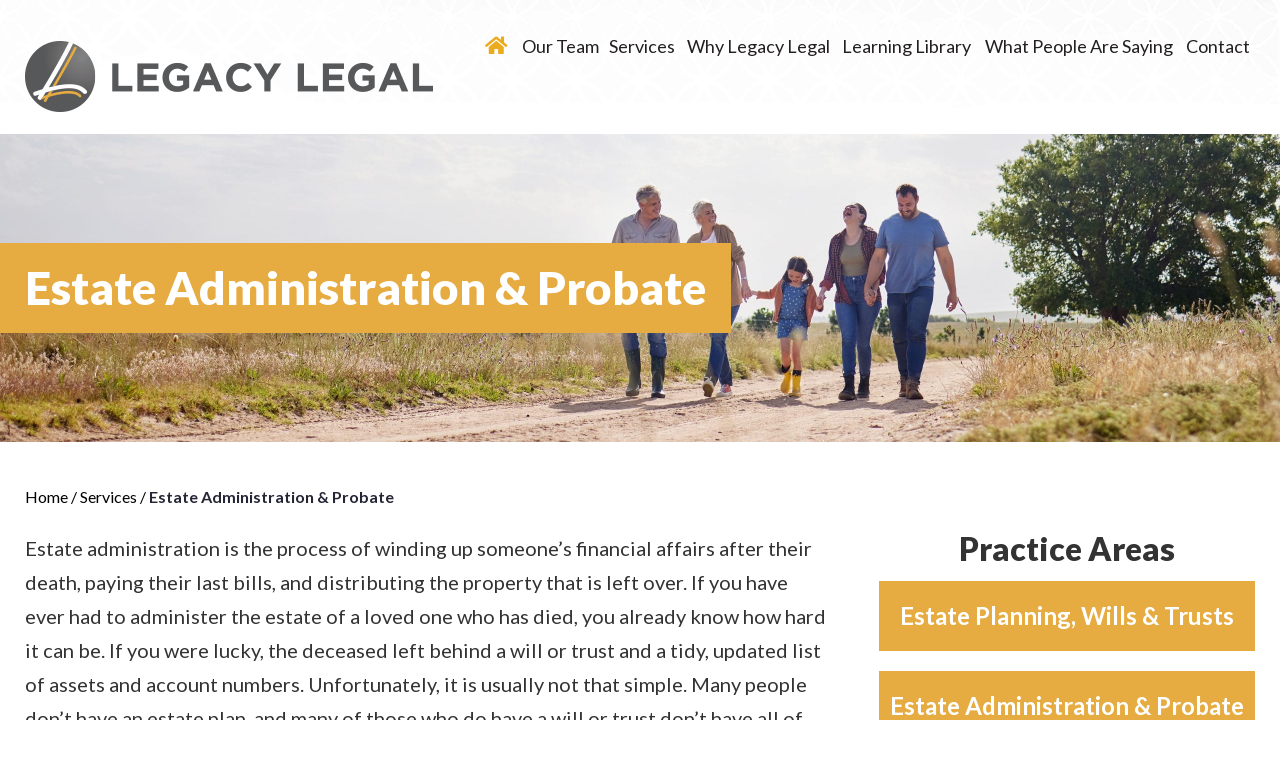

--- FILE ---
content_type: text/html; charset=UTF-8
request_url: https://www.legacylegalteam.com/services/estate-administration-probate/
body_size: 25097
content:

<!DOCTYPE html>
<!--[if IE 8 ]>    <html lang="en-US" class="no-js no-touch ie8"> <![endif]-->
<!--[if (gte IE 9)|(gt IEMobile 7)|!(IEMobile)|!(IE)]><!--><html lang="en-US" class="no-js no-touch"><!--<![endif]-->

    <head> <script type="text/javascript">
/* <![CDATA[ */
var gform;gform||(document.addEventListener("gform_main_scripts_loaded",function(){gform.scriptsLoaded=!0}),document.addEventListener("gform/theme/scripts_loaded",function(){gform.themeScriptsLoaded=!0}),window.addEventListener("DOMContentLoaded",function(){gform.domLoaded=!0}),gform={domLoaded:!1,scriptsLoaded:!1,themeScriptsLoaded:!1,isFormEditor:()=>"function"==typeof InitializeEditor,callIfLoaded:function(o){return!(!gform.domLoaded||!gform.scriptsLoaded||!gform.themeScriptsLoaded&&!gform.isFormEditor()||(gform.isFormEditor()&&console.warn("The use of gform.initializeOnLoaded() is deprecated in the form editor context and will be removed in Gravity Forms 3.1."),o(),0))},initializeOnLoaded:function(o){gform.callIfLoaded(o)||(document.addEventListener("gform_main_scripts_loaded",()=>{gform.scriptsLoaded=!0,gform.callIfLoaded(o)}),document.addEventListener("gform/theme/scripts_loaded",()=>{gform.themeScriptsLoaded=!0,gform.callIfLoaded(o)}),window.addEventListener("DOMContentLoaded",()=>{gform.domLoaded=!0,gform.callIfLoaded(o)}))},hooks:{action:{},filter:{}},addAction:function(o,r,e,t){gform.addHook("action",o,r,e,t)},addFilter:function(o,r,e,t){gform.addHook("filter",o,r,e,t)},doAction:function(o){gform.doHook("action",o,arguments)},applyFilters:function(o){return gform.doHook("filter",o,arguments)},removeAction:function(o,r){gform.removeHook("action",o,r)},removeFilter:function(o,r,e){gform.removeHook("filter",o,r,e)},addHook:function(o,r,e,t,n){null==gform.hooks[o][r]&&(gform.hooks[o][r]=[]);var d=gform.hooks[o][r];null==n&&(n=r+"_"+d.length),gform.hooks[o][r].push({tag:n,callable:e,priority:t=null==t?10:t})},doHook:function(r,o,e){var t;if(e=Array.prototype.slice.call(e,1),null!=gform.hooks[r][o]&&((o=gform.hooks[r][o]).sort(function(o,r){return o.priority-r.priority}),o.forEach(function(o){"function"!=typeof(t=o.callable)&&(t=window[t]),"action"==r?t.apply(null,e):e[0]=t.apply(null,e)})),"filter"==r)return e[0]},removeHook:function(o,r,t,n){var e;null!=gform.hooks[o][r]&&(e=(e=gform.hooks[o][r]).filter(function(o,r,e){return!!(null!=n&&n!=o.tag||null!=t&&t!=o.priority)}),gform.hooks[o][r]=e)}});
/* ]]> */
</script>
<meta name="wordpress-version" content="6.8.1" />
        <meta http-equiv="Content-Type" content="text/html; charset=utf-8" /><script>if(navigator.userAgent.match(/MSIE|Internet Explorer/i)||navigator.userAgent.match(/Trident\/7\..*?rv:11/i)){var href=document.location.href;if(!href.match(/[?&]nowprocket/)){if(href.indexOf("?")==-1){if(href.indexOf("#")==-1){document.location.href=href+"?nowprocket=1"}else{document.location.href=href.replace("#","?nowprocket=1#")}}else{if(href.indexOf("#")==-1){document.location.href=href+"&nowprocket=1"}else{document.location.href=href.replace("#","&nowprocket=1#")}}}}</script><script>(()=>{class RocketLazyLoadScripts{constructor(){this.v="2.0.4",this.userEvents=["keydown","keyup","mousedown","mouseup","mousemove","mouseover","mouseout","touchmove","touchstart","touchend","touchcancel","wheel","click","dblclick","input"],this.attributeEvents=["onblur","onclick","oncontextmenu","ondblclick","onfocus","onmousedown","onmouseenter","onmouseleave","onmousemove","onmouseout","onmouseover","onmouseup","onmousewheel","onscroll","onsubmit"]}async t(){this.i(),this.o(),/iP(ad|hone)/.test(navigator.userAgent)&&this.h(),this.u(),this.l(this),this.m(),this.k(this),this.p(this),this._(),await Promise.all([this.R(),this.L()]),this.lastBreath=Date.now(),this.S(this),this.P(),this.D(),this.O(),this.M(),await this.C(this.delayedScripts.normal),await this.C(this.delayedScripts.defer),await this.C(this.delayedScripts.async),await this.T(),await this.F(),await this.j(),await this.A(),window.dispatchEvent(new Event("rocket-allScriptsLoaded")),this.everythingLoaded=!0,this.lastTouchEnd&&await new Promise(t=>setTimeout(t,500-Date.now()+this.lastTouchEnd)),this.I(),this.H(),this.U(),this.W()}i(){this.CSPIssue=sessionStorage.getItem("rocketCSPIssue"),document.addEventListener("securitypolicyviolation",t=>{this.CSPIssue||"script-src-elem"!==t.violatedDirective||"data"!==t.blockedURI||(this.CSPIssue=!0,sessionStorage.setItem("rocketCSPIssue",!0))},{isRocket:!0})}o(){window.addEventListener("pageshow",t=>{this.persisted=t.persisted,this.realWindowLoadedFired=!0},{isRocket:!0}),window.addEventListener("pagehide",()=>{this.onFirstUserAction=null},{isRocket:!0})}h(){let t;function e(e){t=e}window.addEventListener("touchstart",e,{isRocket:!0}),window.addEventListener("touchend",function i(o){o.changedTouches[0]&&t.changedTouches[0]&&Math.abs(o.changedTouches[0].pageX-t.changedTouches[0].pageX)<10&&Math.abs(o.changedTouches[0].pageY-t.changedTouches[0].pageY)<10&&o.timeStamp-t.timeStamp<200&&(window.removeEventListener("touchstart",e,{isRocket:!0}),window.removeEventListener("touchend",i,{isRocket:!0}),"INPUT"===o.target.tagName&&"text"===o.target.type||(o.target.dispatchEvent(new TouchEvent("touchend",{target:o.target,bubbles:!0})),o.target.dispatchEvent(new MouseEvent("mouseover",{target:o.target,bubbles:!0})),o.target.dispatchEvent(new PointerEvent("click",{target:o.target,bubbles:!0,cancelable:!0,detail:1,clientX:o.changedTouches[0].clientX,clientY:o.changedTouches[0].clientY})),event.preventDefault()))},{isRocket:!0})}q(t){this.userActionTriggered||("mousemove"!==t.type||this.firstMousemoveIgnored?"keyup"===t.type||"mouseover"===t.type||"mouseout"===t.type||(this.userActionTriggered=!0,this.onFirstUserAction&&this.onFirstUserAction()):this.firstMousemoveIgnored=!0),"click"===t.type&&t.preventDefault(),t.stopPropagation(),t.stopImmediatePropagation(),"touchstart"===this.lastEvent&&"touchend"===t.type&&(this.lastTouchEnd=Date.now()),"click"===t.type&&(this.lastTouchEnd=0),this.lastEvent=t.type,t.composedPath&&t.composedPath()[0].getRootNode()instanceof ShadowRoot&&(t.rocketTarget=t.composedPath()[0]),this.savedUserEvents.push(t)}u(){this.savedUserEvents=[],this.userEventHandler=this.q.bind(this),this.userEvents.forEach(t=>window.addEventListener(t,this.userEventHandler,{passive:!1,isRocket:!0})),document.addEventListener("visibilitychange",this.userEventHandler,{isRocket:!0})}U(){this.userEvents.forEach(t=>window.removeEventListener(t,this.userEventHandler,{passive:!1,isRocket:!0})),document.removeEventListener("visibilitychange",this.userEventHandler,{isRocket:!0}),this.savedUserEvents.forEach(t=>{(t.rocketTarget||t.target).dispatchEvent(new window[t.constructor.name](t.type,t))})}m(){const t="return false",e=Array.from(this.attributeEvents,t=>"data-rocket-"+t),i="["+this.attributeEvents.join("],[")+"]",o="[data-rocket-"+this.attributeEvents.join("],[data-rocket-")+"]",s=(e,i,o)=>{o&&o!==t&&(e.setAttribute("data-rocket-"+i,o),e["rocket"+i]=new Function("event",o),e.setAttribute(i,t))};new MutationObserver(t=>{for(const n of t)"attributes"===n.type&&(n.attributeName.startsWith("data-rocket-")||this.everythingLoaded?n.attributeName.startsWith("data-rocket-")&&this.everythingLoaded&&this.N(n.target,n.attributeName.substring(12)):s(n.target,n.attributeName,n.target.getAttribute(n.attributeName))),"childList"===n.type&&n.addedNodes.forEach(t=>{if(t.nodeType===Node.ELEMENT_NODE)if(this.everythingLoaded)for(const i of[t,...t.querySelectorAll(o)])for(const t of i.getAttributeNames())e.includes(t)&&this.N(i,t.substring(12));else for(const e of[t,...t.querySelectorAll(i)])for(const t of e.getAttributeNames())this.attributeEvents.includes(t)&&s(e,t,e.getAttribute(t))})}).observe(document,{subtree:!0,childList:!0,attributeFilter:[...this.attributeEvents,...e]})}I(){this.attributeEvents.forEach(t=>{document.querySelectorAll("[data-rocket-"+t+"]").forEach(e=>{this.N(e,t)})})}N(t,e){const i=t.getAttribute("data-rocket-"+e);i&&(t.setAttribute(e,i),t.removeAttribute("data-rocket-"+e))}k(t){Object.defineProperty(HTMLElement.prototype,"onclick",{get(){return this.rocketonclick||null},set(e){this.rocketonclick=e,this.setAttribute(t.everythingLoaded?"onclick":"data-rocket-onclick","this.rocketonclick(event)")}})}S(t){function e(e,i){let o=e[i];e[i]=null,Object.defineProperty(e,i,{get:()=>o,set(s){t.everythingLoaded?o=s:e["rocket"+i]=o=s}})}e(document,"onreadystatechange"),e(window,"onload"),e(window,"onpageshow");try{Object.defineProperty(document,"readyState",{get:()=>t.rocketReadyState,set(e){t.rocketReadyState=e},configurable:!0}),document.readyState="loading"}catch(t){console.log("WPRocket DJE readyState conflict, bypassing")}}l(t){this.originalAddEventListener=EventTarget.prototype.addEventListener,this.originalRemoveEventListener=EventTarget.prototype.removeEventListener,this.savedEventListeners=[],EventTarget.prototype.addEventListener=function(e,i,o){o&&o.isRocket||!t.B(e,this)&&!t.userEvents.includes(e)||t.B(e,this)&&!t.userActionTriggered||e.startsWith("rocket-")||t.everythingLoaded?t.originalAddEventListener.call(this,e,i,o):(t.savedEventListeners.push({target:this,remove:!1,type:e,func:i,options:o}),"mouseenter"!==e&&"mouseleave"!==e||t.originalAddEventListener.call(this,e,t.savedUserEvents.push,o))},EventTarget.prototype.removeEventListener=function(e,i,o){o&&o.isRocket||!t.B(e,this)&&!t.userEvents.includes(e)||t.B(e,this)&&!t.userActionTriggered||e.startsWith("rocket-")||t.everythingLoaded?t.originalRemoveEventListener.call(this,e,i,o):t.savedEventListeners.push({target:this,remove:!0,type:e,func:i,options:o})}}J(t,e){this.savedEventListeners=this.savedEventListeners.filter(i=>{let o=i.type,s=i.target||window;return e!==o||t!==s||(this.B(o,s)&&(i.type="rocket-"+o),this.$(i),!1)})}H(){EventTarget.prototype.addEventListener=this.originalAddEventListener,EventTarget.prototype.removeEventListener=this.originalRemoveEventListener,this.savedEventListeners.forEach(t=>this.$(t))}$(t){t.remove?this.originalRemoveEventListener.call(t.target,t.type,t.func,t.options):this.originalAddEventListener.call(t.target,t.type,t.func,t.options)}p(t){let e;function i(e){return t.everythingLoaded?e:e.split(" ").map(t=>"load"===t||t.startsWith("load.")?"rocket-jquery-load":t).join(" ")}function o(o){function s(e){const s=o.fn[e];o.fn[e]=o.fn.init.prototype[e]=function(){return this[0]===window&&t.userActionTriggered&&("string"==typeof arguments[0]||arguments[0]instanceof String?arguments[0]=i(arguments[0]):"object"==typeof arguments[0]&&Object.keys(arguments[0]).forEach(t=>{const e=arguments[0][t];delete arguments[0][t],arguments[0][i(t)]=e})),s.apply(this,arguments),this}}if(o&&o.fn&&!t.allJQueries.includes(o)){const e={DOMContentLoaded:[],"rocket-DOMContentLoaded":[]};for(const t in e)document.addEventListener(t,()=>{e[t].forEach(t=>t())},{isRocket:!0});o.fn.ready=o.fn.init.prototype.ready=function(i){function s(){parseInt(o.fn.jquery)>2?setTimeout(()=>i.bind(document)(o)):i.bind(document)(o)}return"function"==typeof i&&(t.realDomReadyFired?!t.userActionTriggered||t.fauxDomReadyFired?s():e["rocket-DOMContentLoaded"].push(s):e.DOMContentLoaded.push(s)),o([])},s("on"),s("one"),s("off"),t.allJQueries.push(o)}e=o}t.allJQueries=[],o(window.jQuery),Object.defineProperty(window,"jQuery",{get:()=>e,set(t){o(t)}})}P(){const t=new Map;document.write=document.writeln=function(e){const i=document.currentScript,o=document.createRange(),s=i.parentElement;let n=t.get(i);void 0===n&&(n=i.nextSibling,t.set(i,n));const c=document.createDocumentFragment();o.setStart(c,0),c.appendChild(o.createContextualFragment(e)),s.insertBefore(c,n)}}async R(){return new Promise(t=>{this.userActionTriggered?t():this.onFirstUserAction=t})}async L(){return new Promise(t=>{document.addEventListener("DOMContentLoaded",()=>{this.realDomReadyFired=!0,t()},{isRocket:!0})})}async j(){return this.realWindowLoadedFired?Promise.resolve():new Promise(t=>{window.addEventListener("load",t,{isRocket:!0})})}M(){this.pendingScripts=[];this.scriptsMutationObserver=new MutationObserver(t=>{for(const e of t)e.addedNodes.forEach(t=>{"SCRIPT"!==t.tagName||t.noModule||t.isWPRocket||this.pendingScripts.push({script:t,promise:new Promise(e=>{const i=()=>{const i=this.pendingScripts.findIndex(e=>e.script===t);i>=0&&this.pendingScripts.splice(i,1),e()};t.addEventListener("load",i,{isRocket:!0}),t.addEventListener("error",i,{isRocket:!0}),setTimeout(i,1e3)})})})}),this.scriptsMutationObserver.observe(document,{childList:!0,subtree:!0})}async F(){await this.X(),this.pendingScripts.length?(await this.pendingScripts[0].promise,await this.F()):this.scriptsMutationObserver.disconnect()}D(){this.delayedScripts={normal:[],async:[],defer:[]},document.querySelectorAll("script[type$=rocketlazyloadscript]").forEach(t=>{t.hasAttribute("data-rocket-src")?t.hasAttribute("async")&&!1!==t.async?this.delayedScripts.async.push(t):t.hasAttribute("defer")&&!1!==t.defer||"module"===t.getAttribute("data-rocket-type")?this.delayedScripts.defer.push(t):this.delayedScripts.normal.push(t):this.delayedScripts.normal.push(t)})}async _(){await this.L();let t=[];document.querySelectorAll("script[type$=rocketlazyloadscript][data-rocket-src]").forEach(e=>{let i=e.getAttribute("data-rocket-src");if(i&&!i.startsWith("data:")){i.startsWith("//")&&(i=location.protocol+i);try{const o=new URL(i).origin;o!==location.origin&&t.push({src:o,crossOrigin:e.crossOrigin||"module"===e.getAttribute("data-rocket-type")})}catch(t){}}}),t=[...new Map(t.map(t=>[JSON.stringify(t),t])).values()],this.Y(t,"preconnect")}async G(t){if(await this.K(),!0!==t.noModule||!("noModule"in HTMLScriptElement.prototype))return new Promise(e=>{let i;function o(){(i||t).setAttribute("data-rocket-status","executed"),e()}try{if(navigator.userAgent.includes("Firefox/")||""===navigator.vendor||this.CSPIssue)i=document.createElement("script"),[...t.attributes].forEach(t=>{let e=t.nodeName;"type"!==e&&("data-rocket-type"===e&&(e="type"),"data-rocket-src"===e&&(e="src"),i.setAttribute(e,t.nodeValue))}),t.text&&(i.text=t.text),t.nonce&&(i.nonce=t.nonce),i.hasAttribute("src")?(i.addEventListener("load",o,{isRocket:!0}),i.addEventListener("error",()=>{i.setAttribute("data-rocket-status","failed-network"),e()},{isRocket:!0}),setTimeout(()=>{i.isConnected||e()},1)):(i.text=t.text,o()),i.isWPRocket=!0,t.parentNode.replaceChild(i,t);else{const i=t.getAttribute("data-rocket-type"),s=t.getAttribute("data-rocket-src");i?(t.type=i,t.removeAttribute("data-rocket-type")):t.removeAttribute("type"),t.addEventListener("load",o,{isRocket:!0}),t.addEventListener("error",i=>{this.CSPIssue&&i.target.src.startsWith("data:")?(console.log("WPRocket: CSP fallback activated"),t.removeAttribute("src"),this.G(t).then(e)):(t.setAttribute("data-rocket-status","failed-network"),e())},{isRocket:!0}),s?(t.fetchPriority="high",t.removeAttribute("data-rocket-src"),t.src=s):t.src="data:text/javascript;base64,"+window.btoa(unescape(encodeURIComponent(t.text)))}}catch(i){t.setAttribute("data-rocket-status","failed-transform"),e()}});t.setAttribute("data-rocket-status","skipped")}async C(t){const e=t.shift();return e?(e.isConnected&&await this.G(e),this.C(t)):Promise.resolve()}O(){this.Y([...this.delayedScripts.normal,...this.delayedScripts.defer,...this.delayedScripts.async],"preload")}Y(t,e){this.trash=this.trash||[];let i=!0;var o=document.createDocumentFragment();t.forEach(t=>{const s=t.getAttribute&&t.getAttribute("data-rocket-src")||t.src;if(s&&!s.startsWith("data:")){const n=document.createElement("link");n.href=s,n.rel=e,"preconnect"!==e&&(n.as="script",n.fetchPriority=i?"high":"low"),t.getAttribute&&"module"===t.getAttribute("data-rocket-type")&&(n.crossOrigin=!0),t.crossOrigin&&(n.crossOrigin=t.crossOrigin),t.integrity&&(n.integrity=t.integrity),t.nonce&&(n.nonce=t.nonce),o.appendChild(n),this.trash.push(n),i=!1}}),document.head.appendChild(o)}W(){this.trash.forEach(t=>t.remove())}async T(){try{document.readyState="interactive"}catch(t){}this.fauxDomReadyFired=!0;try{await this.K(),this.J(document,"readystatechange"),document.dispatchEvent(new Event("rocket-readystatechange")),await this.K(),document.rocketonreadystatechange&&document.rocketonreadystatechange(),await this.K(),this.J(document,"DOMContentLoaded"),document.dispatchEvent(new Event("rocket-DOMContentLoaded")),await this.K(),this.J(window,"DOMContentLoaded"),window.dispatchEvent(new Event("rocket-DOMContentLoaded"))}catch(t){console.error(t)}}async A(){try{document.readyState="complete"}catch(t){}try{await this.K(),this.J(document,"readystatechange"),document.dispatchEvent(new Event("rocket-readystatechange")),await this.K(),document.rocketonreadystatechange&&document.rocketonreadystatechange(),await this.K(),this.J(window,"load"),window.dispatchEvent(new Event("rocket-load")),await this.K(),window.rocketonload&&window.rocketonload(),await this.K(),this.allJQueries.forEach(t=>t(window).trigger("rocket-jquery-load")),await this.K(),this.J(window,"pageshow");const t=new Event("rocket-pageshow");t.persisted=this.persisted,window.dispatchEvent(t),await this.K(),window.rocketonpageshow&&window.rocketonpageshow({persisted:this.persisted})}catch(t){console.error(t)}}async K(){Date.now()-this.lastBreath>45&&(await this.X(),this.lastBreath=Date.now())}async X(){return document.hidden?new Promise(t=>setTimeout(t)):new Promise(t=>requestAnimationFrame(t))}B(t,e){return e===document&&"readystatechange"===t||(e===document&&"DOMContentLoaded"===t||(e===window&&"DOMContentLoaded"===t||(e===window&&"load"===t||e===window&&"pageshow"===t)))}static run(){(new RocketLazyLoadScripts).t()}}RocketLazyLoadScripts.run()})();</script>
        <meta name="themodernfirm-framework-version" content="2.5.1.1" />
        
        
        <meta name="viewport" content="width=device-width, initial-scale=1, maximum-scale=1.0, user-scalable=no" />
        <link rel="profile" href="https://gmpg.org/xfn/11" />	
                <link rel="shortcut icon" href="https://www.legacylegalteam.com/wp-content/uploads/sites/582/2022/05/favicon.ico" /><meta name='robots' content='index, follow, max-image-preview:large, max-snippet:-1, max-video-preview:-1' />
	<style>img:is([sizes="auto" i], [sizes^="auto," i]) { contain-intrinsic-size: 3000px 1500px }</style>
	
	<!-- This site is optimized with the Yoast SEO plugin v26.5 - https://yoast.com/wordpress/plugins/seo/ -->
	<title>Estate Administration &amp; Probate &#8211; Legacy Legal, LLC</title>
<link data-rocket-prefetch href="https://www.gstatic.com" rel="dns-prefetch">
<link data-rocket-prefetch href="https://fonts.googleapis.com" rel="dns-prefetch">
<link data-rocket-prefetch href="https://use.fontawesome.com" rel="dns-prefetch">
<link data-rocket-prefetch href="https://www.google.com" rel="dns-prefetch">
<link data-rocket-preload as="style" href="https://fonts.googleapis.com/css2?family=Lato:ital,wght@0,300;0,400;0,700;0,900;1,300;1,400;1,700;1,900&#038;family=Corinthia:wght@400;700&#038;family=Caveat:wght@400;500;600;700&#038;display=swap" rel="preload">
<link href="https://fonts.googleapis.com/css2?family=Lato:ital,wght@0,300;0,400;0,700;0,900;1,300;1,400;1,700;1,900&#038;family=Corinthia:wght@400;700&#038;family=Caveat:wght@400;500;600;700&#038;display=swap" media="print" onload="this.media=&#039;all&#039;" rel="stylesheet">
<noscript><link rel="stylesheet" href="https://fonts.googleapis.com/css2?family=Lato:ital,wght@0,300;0,400;0,700;0,900;1,300;1,400;1,700;1,900&#038;family=Corinthia:wght@400;700&#038;family=Caveat:wght@400;500;600;700&#038;display=swap"></noscript><link rel="preload" data-rocket-preload as="image" href="https://www.legacylegalteam.com/wp-content/uploads/sites/582/2022/05/int_estate_administration_3x-scaled.jpg" fetchpriority="high">
	<link rel="canonical" href="https://www.legacylegalteam.com/services/estate-administration-probate/" />
	<meta name="twitter:label1" content="Est. reading time" />
	<meta name="twitter:data1" content="3 minutes" />
	<script type="application/ld+json" class="yoast-schema-graph">{"@context":"https://schema.org","@graph":[{"@type":"WebPage","@id":"https://www.legacylegalteam.com/services/estate-administration-probate/","url":"https://www.legacylegalteam.com/services/estate-administration-probate/","name":"Estate Administration & Probate &#8211; Legacy Legal, LLC","isPartOf":{"@id":"https://www.legacylegalteam.com/#website"},"datePublished":"2022-05-19T15:36:43+00:00","dateModified":"2022-06-02T13:21:48+00:00","breadcrumb":{"@id":"https://www.legacylegalteam.com/services/estate-administration-probate/#breadcrumb"},"inLanguage":"en-US","potentialAction":[{"@type":"ReadAction","target":["https://www.legacylegalteam.com/services/estate-administration-probate/"]}]},{"@type":"BreadcrumbList","@id":"https://www.legacylegalteam.com/services/estate-administration-probate/#breadcrumb","itemListElement":[{"@type":"ListItem","position":1,"name":"Home","item":"https://www.legacylegalteam.com/"},{"@type":"ListItem","position":2,"name":"Practice Areas","item":"https://www.legacylegalteam.com/services/"},{"@type":"ListItem","position":3,"name":"Estate Administration &#038; Probate"}]},{"@type":"WebSite","@id":"https://www.legacylegalteam.com/#website","url":"https://www.legacylegalteam.com/","name":"Legacy Legal, LLC","description":"","publisher":{"@id":"https://www.legacylegalteam.com/#organization"},"potentialAction":[{"@type":"SearchAction","target":{"@type":"EntryPoint","urlTemplate":"https://www.legacylegalteam.com/?s={search_term_string}"},"query-input":{"@type":"PropertyValueSpecification","valueRequired":true,"valueName":"search_term_string"}}],"inLanguage":"en-US"},{"@type":"Organization","@id":"https://www.legacylegalteam.com/#organization","name":"Legacy Legal, LLC","url":"https://www.legacylegalteam.com/","logo":{"@type":"ImageObject","inLanguage":"en-US","@id":"https://www.legacylegalteam.com/#/schema/logo/image/","url":"https://www.legacylegalteam.com/wp-content/uploads/sites/582/2022/06/Legacy-Legal-Logo-vertical.png","contentUrl":"https://www.legacylegalteam.com/wp-content/uploads/sites/582/2022/06/Legacy-Legal-Logo-vertical.png","width":1353,"height":544,"caption":"Legacy Legal, LLC"},"image":{"@id":"https://www.legacylegalteam.com/#/schema/logo/image/"}}]}</script>
	<!-- / Yoast SEO plugin. -->


<link rel='dns-prefetch' href='//fonts.googleapis.com' />
<link rel='dns-prefetch' href='//use.fontawesome.com' />
<link href='https://fonts.gstatic.com' crossorigin rel='preconnect' />
<link rel='stylesheet' id='google-material-icons-css' href='https://fonts.googleapis.com/icon?family=Material+Icons' type='text/css' media='all' />
<link rel='stylesheet' id='fontawesome-css' href='https://use.fontawesome.com/releases/v5.9.0/css/all.css' type='text/css' media='all' />



<link rel='stylesheet' id='tmf-scaffolding-css' href='https://www.legacylegalteam.com/wp-content/themes/themodernfirm-framework/assets/css/scaffolding.css' type='text/css' media='screen' />
<link rel='stylesheet' id='tmf-framework-css' href='https://www.legacylegalteam.com/wp-content/themes/themodernfirm-framework/assets/css/framework.css' type='text/css' media='screen' />
<link rel='stylesheet' id='tmf-menu-css' href='https://www.legacylegalteam.com/wp-content/themes/themodernfirm-framework/assets/css/menu.css' type='text/css' media='screen' />
<link rel='stylesheet' id='tmf-posts-css' href='https://www.legacylegalteam.com/wp-content/themes/themodernfirm-framework/assets/css/posts.css' type='text/css' media='screen' />
<link rel='stylesheet' id='tmf-print-css' href='https://www.legacylegalteam.com/wp-content/themes/themodernfirm-framework/assets/css/print.css' type='text/css' media='print' />
<link rel='stylesheet' id='tmf-structural-css' href='https://www.legacylegalteam.com/wp-content/themes/mod-premium/legacylegalteam/assets/css/structural.css' type='text/css' media='screen' />
<link rel='stylesheet' id='tmf-child-posts-css' href='https://www.legacylegalteam.com/wp-content/themes/mod-premium/legacylegalteam/assets/css/posts.css' type='text/css' media='screen' />
<link rel='stylesheet' id='tmf-editor-content-css' href='https://www.legacylegalteam.com/wp-content/themes/mod-premium/legacylegalteam/assets/css/editor-content.css' type='text/css' media='screen' />
<link rel='stylesheet' id='tmf-child-print-css' href='https://www.legacylegalteam.com/wp-content/themes/mod-premium/legacylegalteam/assets/css/print.css' type='text/css' media='print' />
<link rel='stylesheet' id='jquery.bxslider-css' href='https://www.legacylegalteam.com/wp-content/themes/mod-premium/legacylegalteam/assets/css/jquery.bxslider.css' type='text/css' media='screen' />
<link rel='stylesheet' id='smk-accordion-css' href='https://www.legacylegalteam.com/wp-content/themes/mod-premium/legacylegalteam/assets/css/smk-accordion.css' type='text/css' media='screen' />
<link rel='stylesheet' id='slick-css' href='https://www.legacylegalteam.com/wp-content/themes/mod-premium/legacylegalteam/assets/css/slick.css' type='text/css' media='screen' />
<style id='wp-emoji-styles-inline-css' type='text/css'>

	img.wp-smiley, img.emoji {
		display: inline !important;
		border: none !important;
		box-shadow: none !important;
		height: 1em !important;
		width: 1em !important;
		margin: 0 0.07em !important;
		vertical-align: -0.1em !important;
		background: none !important;
		padding: 0 !important;
	}
</style>
<style id='classic-theme-styles-inline-css' type='text/css'>
/*! This file is auto-generated */
.wp-block-button__link{color:#fff;background-color:#32373c;border-radius:9999px;box-shadow:none;text-decoration:none;padding:calc(.667em + 2px) calc(1.333em + 2px);font-size:1.125em}.wp-block-file__button{background:#32373c;color:#fff;text-decoration:none}
</style>
<link rel='stylesheet' id='wp-components-css' href='https://www.legacylegalteam.com/wp-includes/css/dist/components/style.min.css?ver=6.8.1' type='text/css' media='all' />
<link rel='stylesheet' id='wp-preferences-css' href='https://www.legacylegalteam.com/wp-includes/css/dist/preferences/style.min.css?ver=6.8.1' type='text/css' media='all' />
<link rel='stylesheet' id='wp-block-editor-css' href='https://www.legacylegalteam.com/wp-includes/css/dist/block-editor/style.min.css?ver=6.8.1' type='text/css' media='all' />
<link rel='stylesheet' id='popup-maker-block-library-style-css' href='https://www.legacylegalteam.com/wp-content/plugins/popup-maker/dist/packages/block-library-style.css?ver=dbea705cfafe089d65f1' type='text/css' media='all' />
<link rel='stylesheet' id='myCustomStyles-css' href='https://www.legacylegalteam.com/wp-content/plugins/tinymce-formats/editor-styles.css?ver=6.8.1' type='text/css' media='all' />
<link rel='stylesheet' id='dashicons-css' href='https://www.legacylegalteam.com/wp-includes/css/dashicons.min.css?ver=6.8.1' type='text/css' media='all' />
<link rel='stylesheet' id='gforms_reset_css-css' href='https://www.legacylegalteam.com/wp-content/plugins/gravityforms/legacy/css/formreset.min.css?ver=2.9.24' type='text/css' media='all' />
<link rel='stylesheet' id='gforms_formsmain_css-css' href='https://www.legacylegalteam.com/wp-content/plugins/gravityforms/legacy/css/formsmain.min.css?ver=2.9.24' type='text/css' media='all' />
<link rel='stylesheet' id='gforms_ready_class_css-css' href='https://www.legacylegalteam.com/wp-content/plugins/gravityforms/legacy/css/readyclass.min.css?ver=2.9.24' type='text/css' media='all' />
<link rel='stylesheet' id='gforms_browsers_css-css' href='https://www.legacylegalteam.com/wp-content/plugins/gravityforms/legacy/css/browsers.min.css?ver=2.9.24' type='text/css' media='all' />
<link rel='stylesheet' id='popup-maker-site-css' href='//www.legacylegalteam.com/wp-content/uploads/sites/582/pum/pum-site-styles-582.css?generated=1757611981&#038;ver=1.21.5' type='text/css' media='all' />
<style id='rocket-lazyload-inline-css' type='text/css'>
.rll-youtube-player{position:relative;padding-bottom:56.23%;height:0;overflow:hidden;max-width:100%;}.rll-youtube-player:focus-within{outline: 2px solid currentColor;outline-offset: 5px;}.rll-youtube-player iframe{position:absolute;top:0;left:0;width:100%;height:100%;z-index:100;background:0 0}.rll-youtube-player img{bottom:0;display:block;left:0;margin:auto;max-width:100%;width:100%;position:absolute;right:0;top:0;border:none;height:auto;-webkit-transition:.4s all;-moz-transition:.4s all;transition:.4s all}.rll-youtube-player img:hover{-webkit-filter:brightness(75%)}.rll-youtube-player .play{height:100%;width:100%;left:0;top:0;position:absolute;background:url(https://www.legacylegalteam.com/wp-content/plugins/wp-rocket/assets/img/youtube.png) no-repeat center;background-color: transparent !important;cursor:pointer;border:none;}
</style>
<script type="text/javascript" src="https://www.legacylegalteam.com/wp-includes/js/jquery/jquery.min.js?ver=3.7.1" id="jquery-core-js" data-rocket-defer defer></script>
<script type="text/javascript" src="https://www.legacylegalteam.com/wp-includes/js/jquery/jquery-migrate.min.js?ver=3.4.1" id="jquery-migrate-js" data-rocket-defer defer></script>
<script type="rocketlazyloadscript" data-rocket-type="text/javascript" data-rocket-src="https://www.legacylegalteam.com/wp-content/themes/themodernfirm-framework/assets/js/core.js?ver=6.8.1" id="tmf-core-js" data-rocket-defer defer></script>
<script type="text/javascript" src="https://www.legacylegalteam.com/wp-content/themes/mod-premium/legacylegalteam/assets/js/jquery.bxslider.min.js?ver=6.8.1" id="bx-slider-js" data-rocket-defer defer></script>
<script type="rocketlazyloadscript" data-rocket-type="text/javascript" data-rocket-src="https://www.legacylegalteam.com/wp-content/themes/mod-premium/legacylegalteam/assets/js/smk-accordion.js?ver=6.8.1" id="tmf-smk-accordion-js" data-rocket-defer defer></script>
<script type="text/javascript" src="https://www.legacylegalteam.com/wp-content/themes/mod-premium/legacylegalteam/assets/js/jquery.easytabs.min.js?ver=6.8.1" id="easytabs-js" data-rocket-defer defer></script>
<script type="rocketlazyloadscript" data-rocket-type="text/javascript" data-rocket-src="https://www.legacylegalteam.com/wp-content/themes/mod-premium/legacylegalteam/assets/js/slick.js?ver=6.8.1" id="slick-slider-js" data-rocket-defer defer></script>
<script type="rocketlazyloadscript" data-rocket-type="text/javascript" data-rocket-src="https://www.legacylegalteam.com/wp-content/themes/mod-premium/legacylegalteam/assets/js/script.js?ver=6.8.1" id="tmf-script-js" data-rocket-defer defer></script>
<script type="rocketlazyloadscript" data-rocket-type="text/javascript" data-rocket-src="https://www.legacylegalteam.com/wp-content/themes/themodernfirm-framework/assets/js/menu.js?ver=6.8.1" id="tmf-menu-js" data-rocket-defer defer></script>
<script type="text/javascript" defer='defer' src="https://www.legacylegalteam.com/wp-content/plugins/gravityforms/js/jquery.json.min.js?ver=2.9.24" id="gform_json-js"></script>
<script type="text/javascript" id="gform_gravityforms-js-extra">
/* <![CDATA[ */
var gf_global = {"gf_currency_config":{"name":"U.S. Dollar","symbol_left":"$","symbol_right":"","symbol_padding":"","thousand_separator":",","decimal_separator":".","decimals":2,"code":"USD"},"base_url":"https:\/\/www.legacylegalteam.com\/wp-content\/plugins\/gravityforms","number_formats":[],"spinnerUrl":"https:\/\/www.legacylegalteam.com\/wp-content\/plugins\/gravityforms\/images\/spinner.svg","version_hash":"135a6b61b6cb2918822045df1e2cd956","strings":{"newRowAdded":"New row added.","rowRemoved":"Row removed","formSaved":"The form has been saved.  The content contains the link to return and complete the form."}};
var gf_global = {"gf_currency_config":{"name":"U.S. Dollar","symbol_left":"$","symbol_right":"","symbol_padding":"","thousand_separator":",","decimal_separator":".","decimals":2,"code":"USD"},"base_url":"https:\/\/www.legacylegalteam.com\/wp-content\/plugins\/gravityforms","number_formats":[],"spinnerUrl":"https:\/\/www.legacylegalteam.com\/wp-content\/plugins\/gravityforms\/images\/spinner.svg","version_hash":"135a6b61b6cb2918822045df1e2cd956","strings":{"newRowAdded":"New row added.","rowRemoved":"Row removed","formSaved":"The form has been saved.  The content contains the link to return and complete the form."}};
var gform_i18n = {"datepicker":{"days":{"monday":"Mo","tuesday":"Tu","wednesday":"We","thursday":"Th","friday":"Fr","saturday":"Sa","sunday":"Su"},"months":{"january":"January","february":"February","march":"March","april":"April","may":"May","june":"June","july":"July","august":"August","september":"September","october":"October","november":"November","december":"December"},"firstDay":1,"iconText":"Select date"}};
var gf_legacy_multi = {"3":"1"};
var gform_gravityforms = {"strings":{"invalid_file_extension":"This type of file is not allowed. Must be one of the following:","delete_file":"Delete this file","in_progress":"in progress","file_exceeds_limit":"File exceeds size limit","illegal_extension":"This type of file is not allowed.","max_reached":"Maximum number of files reached","unknown_error":"There was a problem while saving the file on the server","currently_uploading":"Please wait for the uploading to complete","cancel":"Cancel","cancel_upload":"Cancel this upload","cancelled":"Cancelled","error":"Error","message":"Message"},"vars":{"images_url":"https:\/\/www.legacylegalteam.com\/wp-content\/plugins\/gravityforms\/images"}};
/* ]]> */
</script>
<script type="text/javascript" defer='defer' src="https://www.legacylegalteam.com/wp-content/plugins/gravityforms/js/gravityforms.min.js?ver=2.9.24" id="gform_gravityforms-js"></script>
<script type="text/javascript" defer='defer' src="https://www.legacylegalteam.com/wp-content/plugins/gravityforms/assets/js/dist/utils.min.js?ver=48a3755090e76a154853db28fc254681" id="gform_gravityforms_utils-js"></script>
<link rel="https://api.w.org/" href="https://www.legacylegalteam.com/wp-json/" /><link rel="EditURI" type="application/rsd+xml" title="RSD" href="https://www.legacylegalteam.com/xmlrpc.php?rsd" />
<meta name="generator" content="WordPress 6.8.1" />
<link rel='shortlink' href='https://www.legacylegalteam.com/?p=95' />
<link rel="alternate" title="oEmbed (JSON)" type="application/json+oembed" href="https://www.legacylegalteam.com/wp-json/oembed/1.0/embed?url=https%3A%2F%2Fwww.legacylegalteam.com%2Fservices%2Festate-administration-probate%2F" />
<link rel="alternate" title="oEmbed (XML)" type="text/xml+oembed" href="https://www.legacylegalteam.com/wp-json/oembed/1.0/embed?url=https%3A%2F%2Fwww.legacylegalteam.com%2Fservices%2Festate-administration-probate%2F&#038;format=xml" />
<script type="rocketlazyloadscript" data-rocket-type="text/javascript">var ajaxurl = "https://www.legacylegalteam.com/wp-admin/admin-ajax.php";</script><!-- Schema optimized by Schema Pro --><!-- / Schema optimized by Schema Pro --><!-- Schema optimized by Schema Pro --><script type="application/ld+json">{"@context":"https://schema.org","@type":"LocalBusiness","name":"Legacy Legal, LLC","image":{"@type":"ImageObject","url":"https://www.legacylegalteam.com/wp-content/uploads/sites/582/2022/05/logo_3x.png","width":1224,"height":216},"telephone":"(217) 530-0195","url":"https://www.legacylegalteam.com","address":{"@type":"PostalAddress","addressLocality":"Champaign","addressRegion":"Illinois","addressCountry":"US"},"openingHoursSpecification":[{"@type":"OpeningHoursSpecification","dayOfWeek":["Monday","Tuesday","Wednesday","Thursday","Friday"],"opens":"08:00","closes":"17:00"}],"geo":{"@type":"GeoCoordinates","latitude":"","longitude":""}}</script><!-- / Schema optimized by Schema Pro --><!-- site-navigation-element Schema optimized by Schema Pro --><script type="application/ld+json">{"@context":"https:\/\/schema.org","@graph":[{"@context":"https:\/\/schema.org","@type":"SiteNavigationElement","id":"site-navigation","name":"Home","url":"https:\/\/www.legacylegalteam.com\/"},{"@context":"https:\/\/schema.org","@type":"SiteNavigationElement","id":"site-navigation","name":"Our Team","url":"\/team\/"},{"@context":"https:\/\/schema.org","@type":"SiteNavigationElement","id":"site-navigation","name":"Kate Turner","url":"https:\/\/www.legacylegalteam.com\/team\/kate-turner\/"},{"@context":"https:\/\/schema.org","@type":"SiteNavigationElement","id":"site-navigation","name":"Heather Ginger","url":"https:\/\/www.legacylegalteam.com\/team\/heather-ginger\/"},{"@context":"https:\/\/schema.org","@type":"SiteNavigationElement","id":"site-navigation","name":"Jessica Giugno","url":"https:\/\/www.legacylegalteam.com\/team\/jessica-giugno\/"},{"@context":"https:\/\/schema.org","@type":"SiteNavigationElement","id":"site-navigation","name":"Carter Billingsley","url":"https:\/\/www.legacylegalteam.com\/team\/carter-billingsley\/"},{"@context":"https:\/\/schema.org","@type":"SiteNavigationElement","id":"site-navigation","name":"Brooke Didier Starks","url":"https:\/\/www.legacylegalteam.com\/team\/brooke-didier-starks\/"},{"@context":"https:\/\/schema.org","@type":"SiteNavigationElement","id":"site-navigation","name":"Cory Dawson","url":"https:\/\/www.legacylegalteam.com\/team\/cory-dawson\/"},{"@context":"https:\/\/schema.org","@type":"SiteNavigationElement","id":"site-navigation","name":"Services","url":"\/services\/"},{"@context":"https:\/\/schema.org","@type":"SiteNavigationElement","id":"site-navigation","name":"Estate Planning, Wills &#038; Trusts","url":"https:\/\/www.legacylegalteam.com\/services\/estate-planning-wills-trusts\/"},{"@context":"https:\/\/schema.org","@type":"SiteNavigationElement","id":"site-navigation","name":"Estate Administration &#038; Probate","url":"https:\/\/www.legacylegalteam.com\/services\/estate-administration-probate\/"},{"@context":"https:\/\/schema.org","@type":"SiteNavigationElement","id":"site-navigation","name":"Specifically for Farm Families","url":"https:\/\/www.legacylegalteam.com\/services\/specifically-for-farm-families\/"},{"@context":"https:\/\/schema.org","@type":"SiteNavigationElement","id":"site-navigation","name":"Why Legacy Legal","url":"https:\/\/www.legacylegalteam.com\/why-legacy-legal\/"},{"@context":"https:\/\/schema.org","@type":"SiteNavigationElement","id":"site-navigation","name":"Learning Library","url":"https:\/\/www.legacylegalteam.com\/learning-library\/"},{"@context":"https:\/\/schema.org","@type":"SiteNavigationElement","id":"site-navigation","name":"FAQs","url":"\/faqs\/"},{"@context":"https:\/\/schema.org","@type":"SiteNavigationElement","id":"site-navigation","name":"Glossary","url":"https:\/\/www.legacylegalteam.com\/learning-library\/glossary\/"},{"@context":"https:\/\/schema.org","@type":"SiteNavigationElement","id":"site-navigation","name":"What People Are Saying","url":"\/testimonials\/"},{"@context":"https:\/\/schema.org","@type":"SiteNavigationElement","id":"site-navigation","name":"Contact","url":"\/contact-us\/"},{"@context":"https:\/\/schema.org","@type":"SiteNavigationElement","id":"site-navigation","name":"For Clients","url":"https:\/\/www.legacylegalteam.com\/for-clients\/"}]}</script><!-- / site-navigation-element Schema optimized by Schema Pro --><style type="text/css" id="tmf-inline-styles-header"> #mobile-nav{ background-color: rgba(230, 171, 65, 1 ); }  #mobile-nav .mobile-menu{ background-color: #e6ab41; }  .menu-bar-container{ text-align: center;margin-top: 5px; }  .menu-bar-container .menu-label{ font-size: 18px;}  #mobile-nav .mob-expand-submenu:before{ color: #ffffff;} </style> 
		<! – Code snippet to speed up Google Fonts – > 
		<link rel="preconnect" href="https://fonts.googleapis.com">
		<link rel="preconnect" href="https://fonts.gstatic.com" crossorigin>
		<! – End of code snippet for Google Fonts – > 
    			<style id="wpsp-style-frontend"></style>
			<noscript><style id="rocket-lazyload-nojs-css">.rll-youtube-player, [data-lazy-src]{display:none !important;}</style></noscript>			<script type="rocketlazyloadscript">window.addEventListener('DOMContentLoaded', function() {
				jQuery(function(){TMF.start_services(['feature_detection', 'navigation', 'accordion', 'map_adjust', 'video_support', 'obfuscate_email']);});
			});</script>
		<style type="text/css" media="screen">.page-id-465 .gfield_list_group{
width: 50% !important;

}
@media screen and (max-width: 782px){
.page-id-465 .gfield_list_group{
width: 100% !important;

}
}</style><a href="#body-wrapper" class="screen-reader-shortcut">Skip to main content</a><a href="#primary-nav-wrapper" class="screen-reader-shortcut">Skip to navigation</a><div id="top"></div>    <meta name="generator" content="WP Rocket 3.20.1.2" data-wpr-features="wpr_delay_js wpr_defer_js wpr_lazyload_images wpr_lazyload_iframes wpr_preconnect_external_domains wpr_oci wpr_preload_links wpr_desktop" /></head>

    <body data-rsssl=1 class="wp-singular practice-area-template-default single single-practice-area postid-95 wp-theme-themodernfirm-framework wp-child-theme-mod-premiumlegacylegalteam wp-schema-pro-2.7.2">

        <div  id="print-header">
	
	
	<img id="print-logo" class="logo" src="https://www.legacylegalteam.com/wp-content/uploads/sites/582/2022/05/logo_1x.png" alt="Legacy Legal, LLC" />
</div>                			<div  id="header-wrapper" class="section-wrapper">
				<div  id="header-container" class="section-container">
					<div  id="header" class="section">
		
				<div id="header-row"  class="row collapse-1250 ">
		
				<div id="header-cell-1"  class="cell span-9">
			<div class="inner">
					<div class="header-top-row">
				<div class="main-logo">
						<a href="https://www.legacylegalteam.com/">

	<img id="site-logo" class="logo" src="https://www.legacylegalteam.com/wp-content/uploads/sites/582/2022/05/logo_1x.png" srcset="https://www.legacylegalteam.com/wp-content/uploads/sites/582/2022/05/logo_1x.png 1x, https://www.legacylegalteam.com/wp-content/uploads/sites/582/2022/05/logo_2x.png 2x, https://www.legacylegalteam.com/wp-content/uploads/sites/582/2022/05/logo_3x.png 3x" alt="Legacy Legal, LLC"/>
</a>					<div class="sticky-logo-view">
						<a href="https://www.legacylegalteam.com/">
							<img class="sticky-logo" src="https://www.legacylegalteam.com/wp-content/themes/mod-premium/legacylegalteam/assets/images/logo_sticky_nav_1x.png" srcset="https://www.legacylegalteam.com/wp-content/themes/mod-premium/legacylegalteam/assets/images/logo_sticky_nav_1x.png 1x, https://www.legacylegalteam.com/wp-content/themes/mod-premium/legacylegalteam/assets/images/logo_sticky_nav_2x.png 2x, https://www.legacylegalteam.com/wp-content/themes/mod-premium/legacylegalteam/assets/images/logo_sticky_nav_3x.png 3x" alt="Legacy Legal, LLC"/>
						</a>
					</div>
				</div>
				<div class="mobile-view">
					<div id="header-top">
						<div class="tmf-module-area tmf-single-module-area tmf-module-area-header">			<div class="tmf-module tmf-module-17 tmf-module-site-header---upper-right">
								<div class="tmf-module-content editor-content">
									</div>
			</div>
		</div>					</div>
				</div>
			</div>

		</div></div>		<div id="header-cell-2"  class="cell span-15" role="complementary">
			<div class="inner">
					<div class="desktop-view">
				<div id="header-top">
					<div class="tmf-module-area tmf-single-module-area tmf-module-area-header">			<div class="tmf-module tmf-module-17 tmf-module-site-header---upper-right">
								<div class="tmf-module-content editor-content">
									</div>
			</div>
		</div>				</div>
			</div>
	        	
	
				<div id="mobile-nav-wrapper" class="section-wrapper">
				<div id="mobile-nav-container" class="section-container">
					<div id="mobile-nav" class="section">
		
		<div class="menu-bar-container">

			<div class="menu-bar">
				<div class="hamburger-container">
					<div class="hamburger"></div>
				</div>
				<div class="menu-label">
					Menu				</div>
			</div>

		</div>

		<div class="mobile-menu-container">

			<div class="mobile-menu  mobile-menu-fade-in submenu-icon-plus-sign">

				<div class="top-part">
					<i class="fas fa-times mob-cancel-button"></i>

					
				</div>

				<ul id="mobile-nav-nav-menu" class="menu"><li id="menu-item-5" class="home-icon menu-item menu-item-type-post_type menu-item-object-page menu-item-home first menu-item-5"><a href="https://www.legacylegalteam.com/">Home</a></li>
<li id="menu-item-109" class="menu-item menu-item-type-custom menu-item-object-custom menu-item-has-children menu-item-109"><a href="/team/">Our Team</a>
<div class="wrap"><ul class="sub-menu">
	<li id="menu-item-519" class="menu-item menu-item-type-post_type menu-item-object-attorney first menu-item-519"><a href="https://www.legacylegalteam.com/team/kate-turner/">Kate Turner</a></li>
	<li id="menu-item-359" class="menu-item menu-item-type-post_type menu-item-object-attorney menu-item-359"><a href="https://www.legacylegalteam.com/team/heather-ginger/">Heather Ginger</a></li>
	<li id="menu-item-442" class="menu-item menu-item-type-post_type menu-item-object-attorney menu-item-442"><a href="https://www.legacylegalteam.com/team/jessica-giugno/">Jessica Giugno</a></li>
	<li id="menu-item-520" class="menu-item menu-item-type-post_type menu-item-object-attorney menu-item-520"><a href="https://www.legacylegalteam.com/team/carter-billingsley/">Carter Billingsley</a></li>
	<li id="menu-item-110" class="menu-item menu-item-type-post_type menu-item-object-attorney menu-item-110"><a href="https://www.legacylegalteam.com/team/brooke-didier-starks/">Brooke Didier Starks</a></li>
	<li id="menu-item-582" class="menu-item menu-item-type-post_type menu-item-object-attorney last menu-item-582"><a href="https://www.legacylegalteam.com/team/cory-dawson/">Cory Dawson</a></li>
</ul></div>
</li>
<li id="menu-item-111" class="menu-item menu-item-type-custom menu-item-object-custom current-menu-ancestor current-menu-parent menu-item-has-children menu-item-111"><a href="/services/">Services</a>
<div class="wrap"><ul class="sub-menu">
	<li id="menu-item-112" class="menu-item menu-item-type-post_type menu-item-object-practice-area first menu-item-112"><a href="https://www.legacylegalteam.com/services/estate-planning-wills-trusts/">Estate Planning, Wills &#038; Trusts</a></li>
	<li id="menu-item-113" class="menu-item menu-item-type-post_type menu-item-object-practice-area current-menu-item menu-item-113"><a href="https://www.legacylegalteam.com/services/estate-administration-probate/" aria-current="page">Estate Administration &#038; Probate</a></li>
	<li id="menu-item-114" class="menu-item menu-item-type-post_type menu-item-object-practice-area last menu-item-114"><a href="https://www.legacylegalteam.com/services/specifically-for-farm-families/">Specifically for Farm Families</a></li>
</ul></div>
</li>
<li id="menu-item-115" class="menu-item menu-item-type-post_type menu-item-object-page menu-item-115"><a href="https://www.legacylegalteam.com/why-legacy-legal/">Why Legacy Legal</a></li>
<li id="menu-item-116" class="menu-item menu-item-type-post_type menu-item-object-page menu-item-has-children menu-item-116"><a href="https://www.legacylegalteam.com/learning-library/">Learning Library</a>
<div class="wrap"><ul class="sub-menu">
	<li id="menu-item-119" class="menu-item menu-item-type-custom menu-item-object-custom first menu-item-119"><a href="/faqs/">FAQs</a></li>
	<li id="menu-item-120" class="menu-item menu-item-type-post_type menu-item-object-page last menu-item-120"><a href="https://www.legacylegalteam.com/learning-library/glossary/">Glossary</a></li>
</ul></div>
</li>
<li id="menu-item-122" class="menu-item menu-item-type-custom menu-item-object-custom menu-item-122"><a href="/testimonials/">What People Are Saying</a></li>
<li id="menu-item-121" class="menu-item menu-item-type-custom menu-item-object-custom menu-item-121"><a href="/contact-us/">Contact</a></li>
<li id="menu-item-249" class="tmf-button sticky menu-item menu-item-type-post_type menu-item-object-page last menu-item-249"><a href="https://www.legacylegalteam.com/for-clients/">For Clients</a></li>
</ul>
									<div class="mobile-location">
						<div class="tmf-post tmf-post-123 location mobile-location first-post last-post" itemscope itemtype="https://schema.org/Organization">

	<div class="location-small-container">
	    <div class="location-small-1">
	    	<a  href="https://maps.google.com/?q=2301%20Village%20Green%20Place%20Champaign%2C%20IL%2061822" target="_blank" class="location-map-link">

    			<div class="location-address">
	    			<span class="map-label"><i class="fas fa-map-marker-alt"></i></span>

			        <span class="address" itemprop="address" itemscope itemtype="https://schema.org/PostalAddress">
					    					        <div class="title business-name" itemprop="name">
					            Legacy Legal, LLC					        </div>
					    
					    				            <div itemprop="streetAddress">
				                2301 Village Green Place<br />
				                				                    Suite C				                				            </div>
				            <span itemprop="addressLocality">Champaign</span>, 
				            <span itemprop="addressRegion">IL</span> 
				            <span itemprop="postalCode">61822</span>
					    		        	</span>
				</div>
		    </a>

		    <div class="divider"></div>
		</div>

		<div class="location-small-2">
		    		        <div class="phone phone-1">
		        	<span class="label"><i class="fas fa-phone-alt"></i></span>
		            <span class="value" itemprop="telephone"><a href="tel: (217) 530-0195">(217) 530-0195</a></span>
		        </div>
		    
	    	
							<div class="email">
					<span class="label"><i class="fas fa-envelope"></i></span>
					<a class="tmf-email value" href="#" title="Email" data-front="connect" data-back="legacylegalteam.com"></a>				</div>
					</div>
	</div>
	
</div>					</div>
				
			</div>

			<div class="mobile-menu-back-drop"></div>

		</div>

					</div>
			</div>
		</div>
		


<style type="text/css">
@media screen and (max-width: 950px){
	#mobile-nav-wrapper {
		display: block;
	}

	#primary-nav {
		display: none;
	}
}

.tmf-post.location.mobile-location {
	background: #ffffff;
}
.tmf-post.location.mobile-location,
.tmf-post.location.mobile-location a {
	color: #000000 !important;
}
.tmf-post.location.mobile-location .map-label,
.tmf-post.location.mobile-location .label {
	color: #e6ab41;
}
.tmf-post.location.mobile-location .location-small-1 {
	border-color: #e6ab41;
}
.tmf-post.location.mobile-location .divider {
	background: #e6ab41;	
}
</style>

	        	
				<div id="primary-nav-wrapper" class="section-wrapper">
				<div id="primary-nav-container" class="section-container">
					<div id="primary-nav" class="section" role="navigation">
		
		<div class="menu-bar">Menu</div>

		<ul id="primary-nav-menu" class="menu"><li class="home-icon menu-item menu-item-type-post_type menu-item-object-page menu-item-home first menu-item-5"><a href="https://www.legacylegalteam.com/">Home</a></li>
<li class="menu-item menu-item-type-custom menu-item-object-custom menu-item-has-children menu-item-109"><a href="/team/">Our Team</a>
<div class="wrap"><ul class="sub-menu">
	<li class="menu-item menu-item-type-post_type menu-item-object-attorney first menu-item-519"><a href="https://www.legacylegalteam.com/team/kate-turner/">Kate Turner</a></li>
	<li class="menu-item menu-item-type-post_type menu-item-object-attorney menu-item-359"><a href="https://www.legacylegalteam.com/team/heather-ginger/">Heather Ginger</a></li>
	<li class="menu-item menu-item-type-post_type menu-item-object-attorney menu-item-442"><a href="https://www.legacylegalteam.com/team/jessica-giugno/">Jessica Giugno</a></li>
	<li class="menu-item menu-item-type-post_type menu-item-object-attorney menu-item-520"><a href="https://www.legacylegalteam.com/team/carter-billingsley/">Carter Billingsley</a></li>
	<li class="menu-item menu-item-type-post_type menu-item-object-attorney menu-item-110"><a href="https://www.legacylegalteam.com/team/brooke-didier-starks/">Brooke Didier Starks</a></li>
	<li class="menu-item menu-item-type-post_type menu-item-object-attorney last menu-item-582"><a href="https://www.legacylegalteam.com/team/cory-dawson/">Cory Dawson</a></li>
</ul></div>
</li>
<li class="menu-item menu-item-type-custom menu-item-object-custom current-menu-ancestor current-menu-parent menu-item-has-children menu-item-111"><a href="/services/">Services</a>
<div class="wrap"><ul class="sub-menu">
	<li class="menu-item menu-item-type-post_type menu-item-object-practice-area first menu-item-112"><a href="https://www.legacylegalteam.com/services/estate-planning-wills-trusts/">Estate Planning, Wills &#038; Trusts</a></li>
	<li class="menu-item menu-item-type-post_type menu-item-object-practice-area current-menu-item menu-item-113"><a href="https://www.legacylegalteam.com/services/estate-administration-probate/" aria-current="page">Estate Administration &#038; Probate</a></li>
	<li class="menu-item menu-item-type-post_type menu-item-object-practice-area last menu-item-114"><a href="https://www.legacylegalteam.com/services/specifically-for-farm-families/">Specifically for Farm Families</a></li>
</ul></div>
</li>
<li class="menu-item menu-item-type-post_type menu-item-object-page menu-item-115"><a href="https://www.legacylegalteam.com/why-legacy-legal/">Why Legacy Legal</a></li>
<li class="menu-item menu-item-type-post_type menu-item-object-page menu-item-has-children menu-item-116"><a href="https://www.legacylegalteam.com/learning-library/">Learning Library</a>
<div class="wrap"><ul class="sub-menu">
	<li class="menu-item menu-item-type-custom menu-item-object-custom first menu-item-119"><a href="/faqs/">FAQs</a></li>
	<li class="menu-item menu-item-type-post_type menu-item-object-page last menu-item-120"><a href="https://www.legacylegalteam.com/learning-library/glossary/">Glossary</a></li>
</ul></div>
</li>
<li class="menu-item menu-item-type-custom menu-item-object-custom menu-item-122"><a href="/testimonials/">What People Are Saying</a></li>
<li class="menu-item menu-item-type-custom menu-item-object-custom menu-item-121"><a href="/contact-us/">Contact</a></li>
<li class="tmf-button sticky menu-item menu-item-type-post_type menu-item-object-page last menu-item-249"><a href="https://www.legacylegalteam.com/for-clients/">For Clients</a></li>
</ul>
					</div>
			</div>
		</div>
		
 

	</div></div></div>	

				</div>
			</div>
		</div>
		                
	
							<div  id="int-billboard-wrapper" class="section-wrapper">
				<div  id="int-billboard-container" class="section-container">
					<div  id="int-billboard" class="section">
		
						<div id="int-billboard-row"  class="row collapse-1000 ">
								<div id="int-billboard-cell-1"  class="cell span-24">
			<div class="inner">
							<img fetchpriority="high" class="int-billboard-img" src="https://www.legacylegalteam.com/wp-content/uploads/sites/582/2022/05/int_estate_administration_3x-scaled.jpg" />

			</div></div></div>
			<div class="int-billboard-content">
				<div class="int-billboard-title">
																<h1 id="page-title">Estate Administration & Probate</h1>									</div>
			</div>

						</div>
			</div>
		</div>
			
				<div  id="body-wrapper" class="section-wrapper" role="main">
				<div  id="body-container" class="section-container">
					<div  id="body" class="section">
		
		<div class="custom-inner">
			<div id="breadcrumbs" itemscope itemtype="https://schema.org/BreadcrumbList"><span itemprop="itemListElement" itemscope itemtype="https://schema.org/ListItem" class="s"><a href="https://www.legacylegalteam.com/" itemprop="item"><span itemprop="name">Home</span></a><meta itemprop="position" content="1" /></span> / <span itemprop="itemListElement" itemscope itemtype="https://schema.org/ListItem" class="s"><a href="https://www.legacylegalteam.com/services/" itemprop="item"><span itemprop="name">Services</span></a><meta itemprop="position" content="2" /></span> / <span itemprop="itemListElement" itemscope itemtype="https://schema.org/ListItem" class="s"><span class="current" itemprop="name">Estate Administration &#038; Probate</span><meta itemprop="position" content="3" /></span></div>		</div>
		
					<div id="body-row"  class="row collapse-950 ">
		
					<div id="body-cell-1"  class="cell span-16">
			<div class="inner">
		
				
					<div class="tmf-post tmf-post-95 practice-area large first-post last-post">
	
			<h1 id="page-title">
			Estate Administration & Probate		</h1>
	
	<div class="content-container">

		<div id="page-content" class="editor-content">
			<p>Estate administration is the process of winding up someone’s financial affairs after their death, paying their last bills, and distributing the property that is left over. If you have ever had to administer the estate of a loved one who has died, you already know how hard it can be. If you were lucky, the deceased left behind a will or trust and a tidy, updated list of assets and account numbers. Unfortunately, it is usually not that simple. Many people don’t have an estate plan, and many of those who do have a will or trust don’t have all of their information updated and in one place.</p> <p>Estate administration is hard enough under the best of circumstances, because you’re grieving. When you don’t know what papers you need, where to find them, or if they even exist, it can feel completely overwhelming.</p> <p>Fortunately, if you have to administer an estate, you don’t have to figure things out on your own. At Legacy Legal, we have helped many families through the Illinois estate administration process. We focus on making the unfamiliar understandable, taking as much off your plate as we can, and giving you the tools you need to handle the rest with confidence.</p> <h2>What is Probate?</h2> <p>Probate is one type of estate administration. If your loved one had a will, the court will probably appoint the executor named in the will to serve as the personal representative of the estate. If there was no will, the court will usually appoint a close family member to serve in that role.</p> <p>The personal representative of the estate is responsible for managing the estate, including:</p> <ul> <li>Gathering, inventorying, and safeguarding property</li> <li>Notifying heirs and creditors about the probate process</li> <li>Filing and paying taxes for the estate</li> <li>Paying estate debts</li> <li>Distributing remaining assets according to the will or Illinois law</li> <li>Closing the probate estate</li> </ul> <p>Exactly what the probate process involves depends on the value of the estate, whether there are any disputes over the estate, and how much of the estate property has to go through probate. Not all property does.</p> <p>For example, property in a trust doesn’t go through probate at all; it passes according to the terms of the trust. Neither does a lot of jointly-owned property, like a house owned by joint tenancy or most joint bank accounts. Assets like life insurance, annuities, and retirement accounts pass by beneficiary designation, not through probate. It can be confusing, and if you’ve never administered an estate before, it can be hard to know where to start. We can help.</p> <h2>Educate. Equip. Empower.</h2> <p>At Legacy Legal, we will walk you through the estate administration process step by step. We begin by educating you about your options. Depending on your situation, you may not need probate at all; you may be able to use a simplified process like small estate administration that does not require court involvement. We will break down Illinois law in a way that makes sense, so that you know what to do and feel confident about doing it.</p> <p>Once you understand what needs to happen in your case and why, we will equip you to take each step in the process, ensuring that you have the proper documents and tools. We empower you with the peace of mind knowing that you have fulfilled your obligations correctly and completely. </p> <p>Administering an estate isn’t just a legal process; it’s an emotional one. Managing the details of estate business can seem like a lot to navigate, especially when you’re grieving. At Legacy Legal, we support and advise you at every step.</p> <p>To learn more about our estate administration and probate services, please review our <a href="/faqs/">Frequently Asked Questions</a> or <a href="/contact-us/">contact Legacy Legal</a> to schedule a consultation.</p>		</div>

	</div>
	
 	<div class="taxonomy-container">
				
	</div>

	
<div class="social-buttons">

  

  

  

  
</div>


</div>					
				
			</div></div>		<div id="body-cell-2"  class="cell span-8" role="complementary">
			<div class="inner">
		
									<div class="tmf-module-area tmf-multi-module-area tmf-module-area-page-sidebar">			<div class="tmf-module tmf-module-226 tmf-module-practice-areas">
									<h3 class="tmf-module-title">
						
							Practice Areas
											</h3>
								<div class="tmf-module-content editor-content">
					<p><div class="tmf-post-list small"><div class="tmf-post tmf-post-93 practice-area small first-post"> <a class="tmf-button" href="https://www.legacylegalteam.com/services/estate-planning-wills-trusts/" title="Read more about Estate Planning, Wills & Trusts"> Estate Planning, Wills & Trusts </a> </div> <div class="tmf-post tmf-post-95 practice-area small middle-post"> <a class="tmf-button" href="https://www.legacylegalteam.com/services/estate-administration-probate/" title="Read more about Estate Administration & Probate"> Estate Administration & Probate </a> </div> <div class="tmf-post tmf-post-97 practice-area small last-post"> <a class="tmf-button" href="https://www.legacylegalteam.com/services/specifically-for-farm-families/" title="Read more about Specifically for Farm Families"> Specifically for Farm Families </a> </div> </div></p>				</div>
			</div>
					<div class="tmf-module tmf-module-22 tmf-module-send-us-a-message">
									<h3 class="tmf-module-title">
						
							Send Us a Message
											</h3>
								<div class="tmf-module-content editor-content">
					<p> <div class='gf_browser_unknown gform_wrapper gform_legacy_markup_wrapper gform-theme--no-framework tmf-form_wrapper' data-form-theme='legacy' data-form-index='0' id='gform_wrapper_1' ><div id='gf_1' class='gform_anchor' tabindex='-1'></div><form method='post' enctype='multipart/form-data' target='gform_ajax_frame_1' id='gform_1' class='tmf-form' action='/services/estate-administration-probate/#gf_1' data-formid='1' novalidate> <input type='hidden' class='gforms-pum' value='{"closepopup":false,"closedelay":0,"openpopup":false,"openpopup_id":0}' /> <div class='gform-body gform_body'><ul id='gform_fields_1' class='gform_fields top_label form_sublabel_below description_below validation_below'><li id="field_1_1" class="gfield gfield--type-name gfield_contains_required field_sublabel_hidden_label gfield--no-description field_description_below hidden_label field_validation_below gfield_visibility_visible" ><label class='gfield_label gform-field-label gfield_label_before_complex' >Full Name<span class="gfield_required"><span class="gfield_required gfield_required_asterisk">*</span></span></label><div class='ginput_complex ginput_container ginput_container--name no_prefix has_first_name no_middle_name no_last_name no_suffix gf_name_has_1 ginput_container_name gform-grid-row' id='input_1_1'> <span id='input_1_1_3_container' class='name_first gform-grid-col gform-grid-col--size-auto' > <input type='text' name='input_1.3' id='input_1_1_3' value='' aria-required='true' placeholder='Full Name' /> <label for='input_1_1_3' class='gform-field-label gform-field-label--type-sub hidden_sub_label screen-reader-text'>First</label> </span> </div></li><li id="field_1_6" class="gfield gfield--type-html gfield--width-full gfield_html gfield_html_formatted gfield_no_follows_desc field_sublabel_below gfield--no-description field_description_below field_validation_below gfield_visibility_visible" ></li> </ul> <div class="left_half"> <ul class="gform_fields top_label description_below"></li><li id="field_1_2" class="gfield gfield--type-email gfield_contains_required field_sublabel_below gfield--no-description field_description_below hidden_label field_validation_below gfield_visibility_visible" ><label class='gfield_label gform-field-label' for='input_1_2'>Email<span class="gfield_required"><span class="gfield_required gfield_required_asterisk">*</span></span></label><div class='ginput_container ginput_container_email'> <input name='input_2' id='input_1_2' type='email' value='' class='large' placeholder='Email' aria-required="true" aria-invalid="false" /> </div></li><li id="field_1_7" class="gfield gfield--type-html gfield--width-full gfield_html gfield_html_formatted gfield_no_follows_desc field_sublabel_below gfield--no-description field_description_below field_validation_below gfield_visibility_visible" ></ul> </div> <div class="right_half"> <ul class="gform_fields top_label description_below"></li><li id="field_1_3" class="gfield gfield--type-phone field_sublabel_below gfield--no-description field_description_below hidden_label field_validation_below gfield_visibility_visible" ><label class='gfield_label gform-field-label' for='input_1_3'>Phone</label><div class='ginput_container ginput_container_phone'><input name='input_3' id='input_1_3' type='tel' value='' class='large' placeholder='Phone' aria-invalid="false" /></div></li><li id="field_1_8" class="gfield gfield--type-html gfield--width-full gfield_html gfield_html_formatted gfield_no_follows_desc field_sublabel_below gfield--no-description field_description_below field_validation_below gfield_visibility_visible" ></ul> </div> <ul></li><li id="field_1_4" class="gfield gfield--type-textarea field_sublabel_below gfield--no-description field_description_below hidden_label field_validation_below gfield_visibility_visible" ><label class='gfield_label gform-field-label' for='input_1_4'>Message</label><div class='ginput_container ginput_container_textarea'><textarea name='input_4' id='input_1_4' class='textarea small' placeholder='Message' aria-invalid="false" rows='10' cols='50'></textarea></div></li><li id="field_1_9" class="gfield gfield--type-captcha field_sublabel_below gfield--no-description field_description_below hidden_label field_validation_below gfield_visibility_visible" ><label class='gfield_label gform-field-label' for='input_1_9'>CAPTCHA</label><div id='input_1_9' class='ginput_container ginput_recaptcha' data-sitekey='6LdbHx0mAAAAAM9UWAhwsEDeABMwgo3uTunNDRov' data-theme='light' data-tabindex='0' data-badge=''></div></li></ul></div> <div class='gform-footer gform_footer top_label'> <input type='submit' id='gform_submit_button_1' class='gform_button button' onclick='gform.submission.handleButtonClick(this);' data-submission-type='submit' value='Submit' /> <input type='hidden' name='gform_ajax' value='form_id=1&amp;title=&amp;description=&amp;tabindex=0&amp;theme=legacy&amp;styles=[]&amp;hash=737ead82257031857d10c2e0fd9c3a75' /> <input type='hidden' class='gform_hidden' name='gform_submission_method' data-js='gform_submission_method_1' value='iframe' /> <input type='hidden' class='gform_hidden' name='gform_theme' data-js='gform_theme_1' id='gform_theme_1' value='legacy' /> <input type='hidden' class='gform_hidden' name='gform_style_settings' data-js='gform_style_settings_1' id='gform_style_settings_1' value='[]' /> <input type='hidden' class='gform_hidden' name='is_submit_1' value='1' /> <input type='hidden' class='gform_hidden' name='gform_submit' value='1' /> <input type='hidden' class='gform_hidden' name='gform_unique_id' value='' /> <input type='hidden' class='gform_hidden' name='state_1' value='WyJbXSIsIjhmNGQ0NDkzNjNkN2U4ZWUzZDIzZjMzMGEyMjliZWE4Il0=' /> <input type='hidden' autocomplete='off' class='gform_hidden' name='gform_target_page_number_1' id='gform_target_page_number_1' value='0' /> <input type='hidden' autocomplete='off' class='gform_hidden' name='gform_source_page_number_1' id='gform_source_page_number_1' value='1' /> <input type='hidden' name='gform_field_values' value='' /> </div> <p style="display: none !important;" class="akismet-fields-container" data-prefix="ak_"><label>&#916;<textarea name="ak_hp_textarea" cols="45" rows="8" maxlength="100"></textarea></label><input type="hidden" id="ak_js_2" name="ak_js" value="116"/><script type="rocketlazyloadscript">document.getElementById( "ak_js_2" ).setAttribute( "value", ( new Date() ).getTime() );</script></p></form> </div> <iframe style='display:none;width:0px;height:0px;' src='about:blank' name='gform_ajax_frame_1' id='gform_ajax_frame_1' title='This iframe contains the logic required to handle Ajax powered Gravity Forms.'></iframe> <script type="text/javascript">window.addEventListener('DOMContentLoaded', function() { /* <![CDATA[ */ gform.initializeOnLoaded( function() {gformInitSpinner( 1, 'https://www.legacylegalteam.com/wp-content/plugins/gravityforms/images/spinner.svg', true );jQuery('#gform_ajax_frame_1').on('load',function(){var contents = jQuery(this).contents().find('*').html();var is_postback = contents.indexOf('GF_AJAX_POSTBACK') >= 0;if(!is_postback){return;}var form_content = jQuery(this).contents().find('#gform_wrapper_1');var is_confirmation = jQuery(this).contents().find('#gform_confirmation_wrapper_1').length > 0;var is_redirect = contents.indexOf('gformRedirect(){') >= 0;var is_form = form_content.length > 0 && ! is_redirect && ! is_confirmation;var mt = parseInt(jQuery('html').css('margin-top'), 10) + parseInt(jQuery('body').css('margin-top'), 10) + 100;if(is_form){jQuery('#gform_wrapper_1').html(form_content.html());if(form_content.hasClass('gform_validation_error')){jQuery('#gform_wrapper_1').addClass('gform_validation_error');} else {jQuery('#gform_wrapper_1').removeClass('gform_validation_error');}setTimeout( function() { /* delay the scroll by 50 milliseconds to fix a bug in chrome */ jQuery(document).scrollTop(jQuery('#gform_wrapper_1').offset().top - mt); }, 50 );if(window['gformInitDatepicker']) {gformInitDatepicker();}if(window['gformInitPriceFields']) {gformInitPriceFields();}var current_page = jQuery('#gform_source_page_number_1').val();gformInitSpinner( 1, 'https://www.legacylegalteam.com/wp-content/plugins/gravityforms/images/spinner.svg', true );jQuery(document).trigger('gform_page_loaded', [1, current_page]);window['gf_submitting_1'] = false;}else if(!is_redirect){var confirmation_content = jQuery(this).contents().find('.GF_AJAX_POSTBACK').html();if(!confirmation_content){confirmation_content = contents;}jQuery('#gform_wrapper_1').replaceWith(confirmation_content);jQuery(document).scrollTop(jQuery('#gf_1').offset().top - mt);jQuery(document).trigger('gform_confirmation_loaded', [1]);window['gf_submitting_1'] = false;wp.a11y.speak(jQuery('#gform_confirmation_message_1').text());}else{jQuery('#gform_1').append(contents);if(window['gformRedirect']) {gformRedirect();}}jQuery(document).trigger("gform_pre_post_render", [{ formId: "1", currentPage: "current_page", abort: function() { this.preventDefault(); } }]); if (event && event.defaultPrevented) { return; } const gformWrapperDiv = document.getElementById( "gform_wrapper_1" ); if ( gformWrapperDiv ) { const visibilitySpan = document.createElement( "span" ); visibilitySpan.id = "gform_visibility_test_1"; gformWrapperDiv.insertAdjacentElement( "afterend", visibilitySpan ); } const visibilityTestDiv = document.getElementById( "gform_visibility_test_1" ); let postRenderFired = false; function triggerPostRender() { if ( postRenderFired ) { return; } postRenderFired = true; gform.core.triggerPostRenderEvents( 1, current_page ); if ( visibilityTestDiv ) { visibilityTestDiv.parentNode.removeChild( visibilityTestDiv ); } } function debounce( func, wait, immediate ) { var timeout; return function() { var context = this, args = arguments; var later = function() { timeout = null; if ( !immediate ) func.apply( context, args ); }; var callNow = immediate && !timeout; clearTimeout( timeout ); timeout = setTimeout( later, wait ); if ( callNow ) func.apply( context, args ); }; } const debouncedTriggerPostRender = debounce( function() { triggerPostRender(); }, 200 ); if ( visibilityTestDiv && visibilityTestDiv.offsetParent === null ) { const observer = new MutationObserver( ( mutations ) => { mutations.forEach( ( mutation ) => { if ( mutation.type === 'attributes' && visibilityTestDiv.offsetParent !== null ) { debouncedTriggerPostRender(); observer.disconnect(); } }); }); observer.observe( document.body, { attributes: true, childList: false, subtree: true, attributeFilter: [ 'style', 'class' ], }); } else { triggerPostRender(); } } );} ); /* ]]> */ });</script> </p>				</div>
			</div>
		</div>				
		</div></div></div>	

					</div>
			</div>
		</div>
		
      
                    			<div  id="footer-wrapper" class="section-wrapper">
				<div  id="footer-container" class="section-container">
					<div  id="footer" class="section">
		
				<div id="footer-row"  class="row collapse-950 ">
		
				<div id="footer-cell-1"  class="cell span-24">
			<div class="inner">
					<div class="tmf-module-area tmf-single-module-area tmf-module-area-footer-1">			<div class="tmf-module tmf-module-16 tmf-module-contact-us">
								<div class="tmf-module-content editor-content">
					<p><div class="tmf-post tmf-post-123 location small first-post last-post" itemscope itemtype="https://schema.org/Organization"> <div class="footer-logo-wrap"> <img class="footer-logo" src="https://www.legacylegalteam.com/wp-content/themes/mod-premium/legacylegalteam/assets/images/logo_footer_1x.png" srcset="https://www.legacylegalteam.com/wp-content/themes/mod-premium/legacylegalteam/assets/images/logo_footer_1x.png 1x, https://www.legacylegalteam.com/wp-content/themes/mod-premium/legacylegalteam/assets/images/logo_footer_2x.png 2x, https://www.legacylegalteam.com/wp-content/themes/mod-premium/legacylegalteam/assets/images/logo_footer_3x.png 3x" alt="footer_logo"/> </div> <span class="address" itemprop="address" itemscope itemtype="https://schema.org/PostalAddress"> <div class="streetAddress" itemprop="streetAddress"> 2301 Village Green Place, Suite C <span class="address-2"> <span itemprop="addressLocality">Champaign</span>, <span itemprop="addressRegion">IL</span> <span itemprop="postalCode">61822</span> </span> </div> </span> <span class="phone phone-1"> <span class="label">Phone: </span> <span class="value"> <a href="tel:(217) 530-0195">(217) 530-0195</a> </span> </span> <span class="email"> <span class="label">Email: </span> <a class="tmf-email value" href="#" title="Email" data-front="connect" data-back="legacylegalteam.com"></a> </span> </div></p> <p>Connect With Us <span class="social-icons"> <a href="https://www.facebook.com/legacylegalteam/" target="_blank" title="View Legacy Legal, LLC's Facebook Page" alt="Legacy Legal, LLC's Facebook Page"> <span class="icon facebook"></span> </a> <a href="https://www.linkedin.com/company/legacy-legal-team/" target="_blank" title="View Legacy Legal, LLC's LinkedIn Page" alt="Legacy Legal, LLC's LinkedIn Page"> <span class="icon linked-in"></span> </a> <a href="https://www.instagram.com/legacy.legal/" target="_blank" class="instagram-icon" title="View Legacy Legal, LLC's Instagram Page" alt="Legacy Legal, LLC's Instagram Page"> <span class="icon instagram"></span> </a> </span> </p>				</div>
			</div>
		</div>
	</div></div></div>
				</div>
			</div>
		</div>
		                			<div  id="copyright-wrapper" class="section-wrapper">
				<div  id="copyright-container" class="section-container">
					<div  id="copyright" class="section">
		
				<div id="copyright-row"  class="row collapse-950 ">
		
				<div id="copyright-cell-1"  class="cell span-24">
			<div class="inner">
					<div class="tmf-module-area tmf-single-module-area tmf-module-area-copyright">			<div class="tmf-module tmf-module-7 tmf-module-copyright-&-disclaimer">
								<div class="tmf-module-content editor-content">
					<p style="text-align: center;"><span class="tmf-shortcode copyright">© 2025 Legacy Legal, LLC</span><br /> <a title="Disclaimer" href="/disclaimer/">Legal Disclaimer</a> | <a href="/privacy-policy/">Privacy Policy</a><br /> <a title="Law Firm Website Design" href="https://www.themodernfirm.com" target="_blank" rel="noopener noreferrer">Law Firm Website Design by The Modern Firm</a></p>				</div>
			</div>
		</div>
	</div></div></div>
				</div>
			</div>
		</div>
		        <div  id="print-footer">
	
	
	<div  class="print-copyright">
		Copyright © 2025 
		Legacy Legal, LLC	</div>

</div>
        <style></style><style>#call-to-action {background: #ffffff !important;}#call-to-action {color: #FFFFFF !important;}#call-to-action a{color: #0087e2 !important;}</style><script type="speculationrules">
{"prefetch":[{"source":"document","where":{"and":[{"href_matches":"\/*"},{"not":{"href_matches":["\/wp-*.php","\/wp-admin\/*","\/wp-content\/uploads\/sites\/582\/*","\/wp-content\/*","\/wp-content\/plugins\/*","\/wp-content\/themes\/mod-premium\/legacylegalteam\/*","\/wp-content\/themes\/themodernfirm-framework\/*","\/*\\?(.+)"]}},{"not":{"selector_matches":"a[rel~=\"nofollow\"]"}},{"not":{"selector_matches":".no-prefetch, .no-prefetch a"}}]},"eagerness":"conservative"}]}
</script>
<div 
	id="pum-347" 
	role="dialog" 
	aria-modal="false"
	class="pum pum-overlay pum-theme-82 pum-theme-hello-box popmake-overlay click_open" 
	data-popmake="{&quot;id&quot;:347,&quot;slug&quot;:&quot;speaking-engagement&quot;,&quot;theme_id&quot;:82,&quot;cookies&quot;:[],&quot;triggers&quot;:[{&quot;type&quot;:&quot;click_open&quot;,&quot;settings&quot;:{&quot;extra_selectors&quot;:&quot;&quot;,&quot;cookie_name&quot;:null}}],&quot;mobile_disabled&quot;:null,&quot;tablet_disabled&quot;:null,&quot;meta&quot;:{&quot;display&quot;:{&quot;stackable&quot;:false,&quot;overlay_disabled&quot;:false,&quot;scrollable_content&quot;:false,&quot;disable_reposition&quot;:false,&quot;size&quot;:&quot;medium&quot;,&quot;responsive_min_width&quot;:&quot;0%&quot;,&quot;responsive_min_width_unit&quot;:false,&quot;responsive_max_width&quot;:&quot;80%&quot;,&quot;responsive_max_width_unit&quot;:false,&quot;custom_width&quot;:&quot;640px&quot;,&quot;custom_width_unit&quot;:false,&quot;custom_height&quot;:&quot;380px&quot;,&quot;custom_height_unit&quot;:false,&quot;custom_height_auto&quot;:false,&quot;location&quot;:&quot;center top&quot;,&quot;position_from_trigger&quot;:false,&quot;position_top&quot;:&quot;30&quot;,&quot;position_left&quot;:&quot;0&quot;,&quot;position_bottom&quot;:&quot;0&quot;,&quot;position_right&quot;:&quot;0&quot;,&quot;position_fixed&quot;:false,&quot;animation_type&quot;:&quot;fade&quot;,&quot;animation_speed&quot;:&quot;190&quot;,&quot;animation_origin&quot;:&quot;center top&quot;,&quot;overlay_zindex&quot;:false,&quot;zindex&quot;:&quot;1999999999&quot;},&quot;close&quot;:{&quot;text&quot;:&quot;&quot;,&quot;button_delay&quot;:&quot;0&quot;,&quot;overlay_click&quot;:false,&quot;esc_press&quot;:false,&quot;f4_press&quot;:false},&quot;click_open&quot;:[]}}">

	<div  id="popmake-347" class="pum-container popmake theme-82 pum-responsive pum-responsive-medium responsive size-medium">

				
				
		
				<div  class="pum-content popmake-content" tabindex="0">
			<p style="text-align: center;">
                <div class='gf_browser_unknown gform_wrapper gform_legacy_markup_wrapper gform-theme--no-framework tmf-form_wrapper' data-form-theme='legacy' data-form-index='0' id='gform_wrapper_3' >
                        <div class='gform_heading'>
                            <h3 class="gform_title">Speaking Engagement Request</h3>
                        </div><form method='post' enctype='multipart/form-data'  id='gform_3' class='tmf-form' action='/services/estate-administration-probate/' data-formid='3' novalidate> 
 <input type='hidden' class='gforms-pum' value='{"closepopup":false,"closedelay":0,"openpopup":false,"openpopup_id":0}' />
                        <div class='gform-body gform_body'><ul id='gform_fields_3' class='gform_fields top_label form_sublabel_below description_below validation_below'><li id="field_3_16" class="gfield gfield--type-text gfield--width-full field_sublabel_below gfield--no-description field_description_below field_validation_below gfield_visibility_visible"  ><label class='gfield_label gform-field-label' for='input_3_16'>Event Name</label><div class='ginput_container ginput_container_text'><input name='input_16' id='input_3_16' type='text' value='' class='large'      aria-invalid="false"   /></div></li><li id="field_3_12" class="gfield gfield--type-text gfield--width-full field_sublabel_below gfield--no-description field_description_below field_validation_below gfield_visibility_visible"  ><label class='gfield_label gform-field-label' for='input_3_12'>Event Date</label><div class='ginput_container ginput_container_text'><input name='input_12' id='input_3_12' type='text' value='' class='large'      aria-invalid="false"   /></div></li><li id="field_3_17" class="gfield gfield--type-text gfield--width-full field_sublabel_below gfield--no-description field_description_below field_validation_below gfield_visibility_visible"  ><label class='gfield_label gform-field-label' for='input_3_17'>Sponsoring Organization</label><div class='ginput_container ginput_container_text'><input name='input_17' id='input_3_17' type='text' value='' class='large'      aria-invalid="false"   /></div></li><li id="field_3_1" class="gfield gfield--type-name gfield_contains_required field_sublabel_hidden_label gfield--no-description field_description_below field_validation_below gfield_visibility_visible"  ><label class='gfield_label gform-field-label gfield_label_before_complex' >Contact Full Name<span class="gfield_required"><span class="gfield_required gfield_required_asterisk">*</span></span></label><div class='ginput_complex ginput_container ginput_container--name no_prefix has_first_name no_middle_name no_last_name no_suffix gf_name_has_1 ginput_container_name gform-grid-row' id='input_3_1'>
                            
                            <span id='input_3_1_3_container' class='name_first gform-grid-col gform-grid-col--size-auto' >
                                                    <input type='text' name='input_1.3' id='input_3_1_3' value=''   aria-required='true'     />
                                                    <label for='input_3_1_3' class='gform-field-label gform-field-label--type-sub hidden_sub_label screen-reader-text'>First</label>
                                                </span>
                            
                            
                            
                        </div></li><li id="field_3_3" class="gfield gfield--type-phone gfield--width-full field_sublabel_below gfield--no-description field_description_below field_validation_below gfield_visibility_visible"  ><label class='gfield_label gform-field-label' for='input_3_3'>Contact Phone Number</label><div class='ginput_container ginput_container_phone'><input name='input_3' id='input_3_3' type='tel' value='' class='large'    aria-invalid="false"   /></div></li><li id="field_3_2" class="gfield gfield--type-email gfield_contains_required field_sublabel_below gfield--no-description field_description_below field_validation_below gfield_visibility_visible"  ><label class='gfield_label gform-field-label' for='input_3_2'>Contact Email Address<span class="gfield_required"><span class="gfield_required gfield_required_asterisk">*</span></span></label><div class='ginput_container ginput_container_email'>
                            <input name='input_2' id='input_3_2' type='email' value='' class='large'    aria-required="true" aria-invalid="false"  />
                        </div></li><li id="field_3_13" class="gfield gfield--type-text gfield--width-full field_sublabel_below gfield--no-description field_description_below field_validation_below gfield_visibility_visible"  ><label class='gfield_label gform-field-label' for='input_3_13'>Topic Requested</label><div class='ginput_container ginput_container_text'><input name='input_13' id='input_3_13' type='text' value='' class='large'      aria-invalid="false"   /></div></li><li id="field_3_14" class="gfield gfield--type-text gfield--width-full field_sublabel_below gfield--no-description field_description_below field_validation_below gfield_visibility_visible"  ><label class='gfield_label gform-field-label' for='input_3_14'>Length of Presentation Requested</label><div class='ginput_container ginput_container_text'><input name='input_14' id='input_3_14' type='text' value='' class='large'      aria-invalid="false"   /></div></li><li id="field_3_15" class="gfield gfield--type-checkbox gfield--type-choice gfield--width-full field_sublabel_below gfield--no-description field_description_below field_validation_below gfield_visibility_visible"  ><label class='gfield_label gform-field-label gfield_label_before_complex' >Travel from Champaign, Illinois required?</label><div class='ginput_container ginput_container_checkbox'><ul class='gfield_checkbox' id='input_3_15'><li class='gchoice gchoice_3_15_1'>
								<input class='gfield-choice-input' name='input_15.1' type='checkbox'  value='Yes'  id='choice_3_15_1'   />
								<label for='choice_3_15_1' id='label_3_15_1' class='gform-field-label gform-field-label--type-inline'>Yes</label>
							</li><li class='gchoice gchoice_3_15_2'>
								<input class='gfield-choice-input' name='input_15.2' type='checkbox'  value='No'  id='choice_3_15_2'   />
								<label for='choice_3_15_2' id='label_3_15_2' class='gform-field-label gform-field-label--type-inline'>No</label>
							</li></ul></div></li><li id="field_3_18" class="gfield gfield--type-textarea gfield--width-full field_sublabel_below gfield--no-description field_description_below field_validation_below gfield_visibility_visible"  ><label class='gfield_label gform-field-label' for='input_3_18'>Message</label><div class='ginput_container ginput_container_textarea'><textarea name='input_18' id='input_3_18' class='textarea large'      aria-invalid="false"   rows='10' cols='50'></textarea></div></li></ul></div>
        <div class='gform-footer gform_footer top_label'> <input type='submit' id='gform_submit_button_3' class='gform_button button' onclick='gform.submission.handleButtonClick(this);' data-submission-type='submit' value='Submit'  /> 
            <input type='hidden' class='gform_hidden' name='gform_submission_method' data-js='gform_submission_method_3' value='postback' />
            <input type='hidden' class='gform_hidden' name='gform_theme' data-js='gform_theme_3' id='gform_theme_3' value='legacy' />
            <input type='hidden' class='gform_hidden' name='gform_style_settings' data-js='gform_style_settings_3' id='gform_style_settings_3' value='[]' />
            <input type='hidden' class='gform_hidden' name='is_submit_3' value='1' />
            <input type='hidden' class='gform_hidden' name='gform_submit' value='3' />
            
            <input type='hidden' class='gform_hidden' name='gform_unique_id' value='' />
            <input type='hidden' class='gform_hidden' name='state_3' value='WyJbXSIsIjhmNGQ0NDkzNjNkN2U4ZWUzZDIzZjMzMGEyMjliZWE4Il0=' />
            <input type='hidden' autocomplete='off' class='gform_hidden' name='gform_target_page_number_3' id='gform_target_page_number_3' value='0' />
            <input type='hidden' autocomplete='off' class='gform_hidden' name='gform_source_page_number_3' id='gform_source_page_number_3' value='1' />
            <input type='hidden' name='gform_field_values' value='' />
            
        </div>
                        <p style="display: none !important;" class="akismet-fields-container" data-prefix="ak_"><label>&#916;<textarea name="ak_hp_textarea" cols="45" rows="8" maxlength="100"></textarea></label><input type="hidden" id="ak_js_1" name="ak_js" value="173"/><script type="rocketlazyloadscript">document.getElementById( "ak_js_1" ).setAttribute( "value", ( new Date() ).getTime() );</script></p></form>
                        </div><script type="text/javascript">window.addEventListener('DOMContentLoaded', function() {
/* <![CDATA[ */
 gform.initializeOnLoaded( function() {gformInitSpinner( 3, 'https://www.legacylegalteam.com/wp-content/plugins/gravityforms/images/spinner.svg', true );jQuery('#gform_ajax_frame_3').on('load',function(){var contents = jQuery(this).contents().find('*').html();var is_postback = contents.indexOf('GF_AJAX_POSTBACK') >= 0;if(!is_postback){return;}var form_content = jQuery(this).contents().find('#gform_wrapper_3');var is_confirmation = jQuery(this).contents().find('#gform_confirmation_wrapper_3').length > 0;var is_redirect = contents.indexOf('gformRedirect(){') >= 0;var is_form = form_content.length > 0 && ! is_redirect && ! is_confirmation;var mt = parseInt(jQuery('html').css('margin-top'), 10) + parseInt(jQuery('body').css('margin-top'), 10) + 100;if(is_form){jQuery('#gform_wrapper_3').html(form_content.html());if(form_content.hasClass('gform_validation_error')){jQuery('#gform_wrapper_3').addClass('gform_validation_error');} else {jQuery('#gform_wrapper_3').removeClass('gform_validation_error');}setTimeout( function() { /* delay the scroll by 50 milliseconds to fix a bug in chrome */  }, 50 );if(window['gformInitDatepicker']) {gformInitDatepicker();}if(window['gformInitPriceFields']) {gformInitPriceFields();}var current_page = jQuery('#gform_source_page_number_3').val();gformInitSpinner( 3, 'https://www.legacylegalteam.com/wp-content/plugins/gravityforms/images/spinner.svg', true );jQuery(document).trigger('gform_page_loaded', [3, current_page]);window['gf_submitting_3'] = false;}else if(!is_redirect){var confirmation_content = jQuery(this).contents().find('.GF_AJAX_POSTBACK').html();if(!confirmation_content){confirmation_content = contents;}jQuery('#gform_wrapper_3').replaceWith(confirmation_content);jQuery(document).trigger('gform_confirmation_loaded', [3]);window['gf_submitting_3'] = false;wp.a11y.speak(jQuery('#gform_confirmation_message_3').text());}else{jQuery('#gform_3').append(contents);if(window['gformRedirect']) {gformRedirect();}}jQuery(document).trigger("gform_pre_post_render", [{ formId: "3", currentPage: "current_page", abort: function() { this.preventDefault(); } }]);        if (event && event.defaultPrevented) {                return;        }        const gformWrapperDiv = document.getElementById( "gform_wrapper_3" );        if ( gformWrapperDiv ) {            const visibilitySpan = document.createElement( "span" );            visibilitySpan.id = "gform_visibility_test_3";            gformWrapperDiv.insertAdjacentElement( "afterend", visibilitySpan );        }        const visibilityTestDiv = document.getElementById( "gform_visibility_test_3" );        let postRenderFired = false;        function triggerPostRender() {            if ( postRenderFired ) {                return;            }            postRenderFired = true;            gform.core.triggerPostRenderEvents( 3, current_page );            if ( visibilityTestDiv ) {                visibilityTestDiv.parentNode.removeChild( visibilityTestDiv );            }        }        function debounce( func, wait, immediate ) {            var timeout;            return function() {                var context = this, args = arguments;                var later = function() {                    timeout = null;                    if ( !immediate ) func.apply( context, args );                };                var callNow = immediate && !timeout;                clearTimeout( timeout );                timeout = setTimeout( later, wait );                if ( callNow ) func.apply( context, args );            };        }        const debouncedTriggerPostRender = debounce( function() {            triggerPostRender();        }, 200 );        if ( visibilityTestDiv && visibilityTestDiv.offsetParent === null ) {            const observer = new MutationObserver( ( mutations ) => {                mutations.forEach( ( mutation ) => {                    if ( mutation.type === 'attributes' && visibilityTestDiv.offsetParent !== null ) {                        debouncedTriggerPostRender();                        observer.disconnect();                    }                });            });            observer.observe( document.body, {                attributes: true,                childList: false,                subtree: true,                attributeFilter: [ 'style', 'class' ],            });        } else {            triggerPostRender();        }    } );} ); 
/* ]]> */
});</script>
</p>
		</div>

				
							<button type="button" class="pum-close popmake-close" aria-label="Close">
			×			</button>
		
	</div>

</div>
<script type="rocketlazyloadscript" data-rocket-type="text/javascript" id="rocket-browser-checker-js-after">
/* <![CDATA[ */
"use strict";var _createClass=function(){function defineProperties(target,props){for(var i=0;i<props.length;i++){var descriptor=props[i];descriptor.enumerable=descriptor.enumerable||!1,descriptor.configurable=!0,"value"in descriptor&&(descriptor.writable=!0),Object.defineProperty(target,descriptor.key,descriptor)}}return function(Constructor,protoProps,staticProps){return protoProps&&defineProperties(Constructor.prototype,protoProps),staticProps&&defineProperties(Constructor,staticProps),Constructor}}();function _classCallCheck(instance,Constructor){if(!(instance instanceof Constructor))throw new TypeError("Cannot call a class as a function")}var RocketBrowserCompatibilityChecker=function(){function RocketBrowserCompatibilityChecker(options){_classCallCheck(this,RocketBrowserCompatibilityChecker),this.passiveSupported=!1,this._checkPassiveOption(this),this.options=!!this.passiveSupported&&options}return _createClass(RocketBrowserCompatibilityChecker,[{key:"_checkPassiveOption",value:function(self){try{var options={get passive(){return!(self.passiveSupported=!0)}};window.addEventListener("test",null,options),window.removeEventListener("test",null,options)}catch(err){self.passiveSupported=!1}}},{key:"initRequestIdleCallback",value:function(){!1 in window&&(window.requestIdleCallback=function(cb){var start=Date.now();return setTimeout(function(){cb({didTimeout:!1,timeRemaining:function(){return Math.max(0,50-(Date.now()-start))}})},1)}),!1 in window&&(window.cancelIdleCallback=function(id){return clearTimeout(id)})}},{key:"isDataSaverModeOn",value:function(){return"connection"in navigator&&!0===navigator.connection.saveData}},{key:"supportsLinkPrefetch",value:function(){var elem=document.createElement("link");return elem.relList&&elem.relList.supports&&elem.relList.supports("prefetch")&&window.IntersectionObserver&&"isIntersecting"in IntersectionObserverEntry.prototype}},{key:"isSlowConnection",value:function(){return"connection"in navigator&&"effectiveType"in navigator.connection&&("2g"===navigator.connection.effectiveType||"slow-2g"===navigator.connection.effectiveType)}}]),RocketBrowserCompatibilityChecker}();
/* ]]> */
</script>
<script type="text/javascript" id="rocket-preload-links-js-extra">
/* <![CDATA[ */
var RocketPreloadLinksConfig = {"excludeUris":"\/(?:.+\/)?feed(?:\/(?:.+\/?)?)?$|\/(?:.+\/)?embed\/|\/(index.php\/)?(.*)wp-json(\/.*|$)|\/refer\/|\/go\/|\/recommend\/|\/recommends\/","usesTrailingSlash":"1","imageExt":"jpg|jpeg|gif|png|tiff|bmp|webp|avif|pdf|doc|docx|xls|xlsx|php","fileExt":"jpg|jpeg|gif|png|tiff|bmp|webp|avif|pdf|doc|docx|xls|xlsx|php|html|htm","siteUrl":"https:\/\/www.legacylegalteam.com","onHoverDelay":"100","rateThrottle":"3"};
/* ]]> */
</script>
<script type="rocketlazyloadscript" data-rocket-type="text/javascript" id="rocket-preload-links-js-after">
/* <![CDATA[ */
(function() {
"use strict";var r="function"==typeof Symbol&&"symbol"==typeof Symbol.iterator?function(e){return typeof e}:function(e){return e&&"function"==typeof Symbol&&e.constructor===Symbol&&e!==Symbol.prototype?"symbol":typeof e},e=function(){function i(e,t){for(var n=0;n<t.length;n++){var i=t[n];i.enumerable=i.enumerable||!1,i.configurable=!0,"value"in i&&(i.writable=!0),Object.defineProperty(e,i.key,i)}}return function(e,t,n){return t&&i(e.prototype,t),n&&i(e,n),e}}();function i(e,t){if(!(e instanceof t))throw new TypeError("Cannot call a class as a function")}var t=function(){function n(e,t){i(this,n),this.browser=e,this.config=t,this.options=this.browser.options,this.prefetched=new Set,this.eventTime=null,this.threshold=1111,this.numOnHover=0}return e(n,[{key:"init",value:function(){!this.browser.supportsLinkPrefetch()||this.browser.isDataSaverModeOn()||this.browser.isSlowConnection()||(this.regex={excludeUris:RegExp(this.config.excludeUris,"i"),images:RegExp(".("+this.config.imageExt+")$","i"),fileExt:RegExp(".("+this.config.fileExt+")$","i")},this._initListeners(this))}},{key:"_initListeners",value:function(e){-1<this.config.onHoverDelay&&document.addEventListener("mouseover",e.listener.bind(e),e.listenerOptions),document.addEventListener("mousedown",e.listener.bind(e),e.listenerOptions),document.addEventListener("touchstart",e.listener.bind(e),e.listenerOptions)}},{key:"listener",value:function(e){var t=e.target.closest("a"),n=this._prepareUrl(t);if(null!==n)switch(e.type){case"mousedown":case"touchstart":this._addPrefetchLink(n);break;case"mouseover":this._earlyPrefetch(t,n,"mouseout")}}},{key:"_earlyPrefetch",value:function(t,e,n){var i=this,r=setTimeout(function(){if(r=null,0===i.numOnHover)setTimeout(function(){return i.numOnHover=0},1e3);else if(i.numOnHover>i.config.rateThrottle)return;i.numOnHover++,i._addPrefetchLink(e)},this.config.onHoverDelay);t.addEventListener(n,function e(){t.removeEventListener(n,e,{passive:!0}),null!==r&&(clearTimeout(r),r=null)},{passive:!0})}},{key:"_addPrefetchLink",value:function(i){return this.prefetched.add(i.href),new Promise(function(e,t){var n=document.createElement("link");n.rel="prefetch",n.href=i.href,n.onload=e,n.onerror=t,document.head.appendChild(n)}).catch(function(){})}},{key:"_prepareUrl",value:function(e){if(null===e||"object"!==(void 0===e?"undefined":r(e))||!1 in e||-1===["http:","https:"].indexOf(e.protocol))return null;var t=e.href.substring(0,this.config.siteUrl.length),n=this._getPathname(e.href,t),i={original:e.href,protocol:e.protocol,origin:t,pathname:n,href:t+n};return this._isLinkOk(i)?i:null}},{key:"_getPathname",value:function(e,t){var n=t?e.substring(this.config.siteUrl.length):e;return n.startsWith("/")||(n="/"+n),this._shouldAddTrailingSlash(n)?n+"/":n}},{key:"_shouldAddTrailingSlash",value:function(e){return this.config.usesTrailingSlash&&!e.endsWith("/")&&!this.regex.fileExt.test(e)}},{key:"_isLinkOk",value:function(e){return null!==e&&"object"===(void 0===e?"undefined":r(e))&&(!this.prefetched.has(e.href)&&e.origin===this.config.siteUrl&&-1===e.href.indexOf("?")&&-1===e.href.indexOf("#")&&!this.regex.excludeUris.test(e.href)&&!this.regex.images.test(e.href))}}],[{key:"run",value:function(){"undefined"!=typeof RocketPreloadLinksConfig&&new n(new RocketBrowserCompatibilityChecker({capture:!0,passive:!0}),RocketPreloadLinksConfig).init()}}]),n}();t.run();
}());
/* ]]> */
</script>
<script type="rocketlazyloadscript" data-rocket-type="text/javascript" data-rocket-src="https://www.legacylegalteam.com/wp-includes/js/dist/dom-ready.min.js?ver=f77871ff7694fffea381" id="wp-dom-ready-js" data-rocket-defer defer></script>
<script type="rocketlazyloadscript" data-rocket-type="text/javascript" data-rocket-src="https://www.legacylegalteam.com/wp-includes/js/dist/hooks.min.js?ver=4d63a3d491d11ffd8ac6" id="wp-hooks-js"></script>
<script type="rocketlazyloadscript" data-rocket-type="text/javascript" data-rocket-src="https://www.legacylegalteam.com/wp-includes/js/dist/i18n.min.js?ver=5e580eb46a90c2b997e6" id="wp-i18n-js"></script>
<script type="rocketlazyloadscript" data-rocket-type="text/javascript" id="wp-i18n-js-after">
/* <![CDATA[ */
wp.i18n.setLocaleData( { 'text direction\u0004ltr': [ 'ltr' ] } );
/* ]]> */
</script>
<script type="rocketlazyloadscript" data-rocket-type="text/javascript" data-rocket-src="https://www.legacylegalteam.com/wp-includes/js/dist/a11y.min.js?ver=3156534cc54473497e14" id="wp-a11y-js" data-rocket-defer defer></script>
<script type="text/javascript" defer='defer' src="https://www.legacylegalteam.com/wp-content/plugins/gravityforms/js/jquery.maskedinput.min.js?ver=2.9.24" id="gform_masked_input-js"></script>
<script type="text/javascript" defer='defer' src="https://www.legacylegalteam.com/wp-content/plugins/gravityforms/js/placeholders.jquery.min.js?ver=2.9.24" id="gform_placeholder-js"></script>
<script type="text/javascript" defer='defer' src="https://www.legacylegalteam.com/wp-content/plugins/gravityforms/assets/js/dist/vendor-theme.min.js?ver=8673c9a2ff188de55f9073009ba56f5e" id="gform_gravityforms_theme_vendors-js"></script>
<script type="text/javascript" id="gform_gravityforms_theme-js-extra">
/* <![CDATA[ */
var gform_theme_config = {"common":{"form":{"honeypot":{"version_hash":"135a6b61b6cb2918822045df1e2cd956"},"ajax":{"ajaxurl":"https:\/\/www.legacylegalteam.com\/wp-admin\/admin-ajax.php","ajax_submission_nonce":"6e9d2ddb17","i18n":{"step_announcement":"Step %1$s of %2$s, %3$s","unknown_error":"There was an unknown error processing your request. Please try again."}}}},"hmr_dev":"","public_path":"https:\/\/www.legacylegalteam.com\/wp-content\/plugins\/gravityforms\/assets\/js\/dist\/","config_nonce":"744d1075b7"};
/* ]]> */
</script>
<script type="text/javascript" defer='defer' src="https://www.legacylegalteam.com/wp-content/plugins/gravityforms/assets/js/dist/scripts-theme.min.js?ver=1546762cd067873f438f559b1e819128" id="gform_gravityforms_theme-js"></script>
<script type="rocketlazyloadscript" defer data-rocket-type="text/javascript" data-rocket-src="https://www.legacylegalteam.com/wp-content/plugins/akismet/_inc/akismet-frontend.js?ver=1762992732" id="akismet-frontend-js"></script>
<script type="rocketlazyloadscript" data-rocket-type="text/javascript" data-rocket-src="https://www.legacylegalteam.com/wp-includes/js/jquery/ui/core.min.js?ver=1.13.3" id="jquery-ui-core-js" data-rocket-defer defer></script>
<script type="text/javascript" id="popup-maker-site-js-extra">
/* <![CDATA[ */
var pum_vars = {"version":"1.21.5","pm_dir_url":"https:\/\/www.legacylegalteam.com\/wp-content\/plugins\/popup-maker\/","ajaxurl":"https:\/\/www.legacylegalteam.com\/wp-admin\/admin-ajax.php","restapi":"https:\/\/www.legacylegalteam.com\/wp-json\/pum\/v1","rest_nonce":null,"default_theme":"86","debug_mode":"","disable_tracking":"","home_url":"\/","message_position":"top","core_sub_forms_enabled":"1","popups":[],"cookie_domain":"","analytics_enabled":"1","analytics_route":"analytics","analytics_api":"https:\/\/www.legacylegalteam.com\/wp-json\/pum\/v1"};
var pum_sub_vars = {"ajaxurl":"https:\/\/www.legacylegalteam.com\/wp-admin\/admin-ajax.php","message_position":"top"};
var pum_popups = {"pum-347":{"triggers":[],"cookies":[],"disable_on_mobile":false,"disable_on_tablet":false,"atc_promotion":null,"explain":null,"type_section":null,"theme_id":"82","size":"medium","responsive_min_width":"0%","responsive_max_width":"80%","custom_width":"640px","custom_height_auto":false,"custom_height":"380px","scrollable_content":false,"animation_type":"fade","animation_speed":"190","animation_origin":"center top","open_sound":"none","custom_sound":"","location":"center top","position_top":"30","position_bottom":"0","position_left":"0","position_right":"0","position_from_trigger":false,"position_fixed":false,"overlay_disabled":false,"stackable":false,"disable_reposition":false,"zindex":"1999999999","close_button_delay":"0","fi_promotion":null,"close_on_form_submission":true,"close_on_form_submission_delay":"500","close_on_overlay_click":false,"close_on_esc_press":false,"close_on_f4_press":false,"disable_form_reopen":false,"disable_accessibility":false,"theme_slug":"hello-box","id":347,"slug":"speaking-engagement"}};
/* ]]> */
</script>
<script type="rocketlazyloadscript" data-rocket-type="text/javascript" data-rocket-src="//www.legacylegalteam.com/wp-content/uploads/sites/582/pum/pum-site-scripts-582.js?defer&amp;generated=1757611981&amp;ver=1.21.5" id="popup-maker-site-js" data-rocket-defer defer></script>
<script type="text/javascript" defer='defer' src="https://www.google.com/recaptcha/api.js?hl=en&amp;ver=6.8.1#038;render=explicit" id="gform_recaptcha-js"></script>
<script type="text/javascript">window.addEventListener('DOMContentLoaded', function() {
/* <![CDATA[ */
 gform.initializeOnLoaded( function() { jQuery(document).on('gform_post_render', function(event, formId, currentPage){if(formId == 3) {if(typeof Placeholders != 'undefined'){
                        Placeholders.enable();
                    }jQuery('#input_3_3').mask('(999) 999-9999').bind('keypress', function(e){if(e.which == 13){jQuery(this).blur();} } );} } );jQuery(document).on('gform_post_conditional_logic', function(event, formId, fields, isInit){} ) } ); 
/* ]]> */
});</script>
<script type="text/javascript">window.addEventListener('DOMContentLoaded', function() {
/* <![CDATA[ */
 gform.initializeOnLoaded( function() {jQuery(document).trigger("gform_pre_post_render", [{ formId: "3", currentPage: "1", abort: function() { this.preventDefault(); } }]);        if (event && event.defaultPrevented) {                return;        }        const gformWrapperDiv = document.getElementById( "gform_wrapper_3" );        if ( gformWrapperDiv ) {            const visibilitySpan = document.createElement( "span" );            visibilitySpan.id = "gform_visibility_test_3";            gformWrapperDiv.insertAdjacentElement( "afterend", visibilitySpan );        }        const visibilityTestDiv = document.getElementById( "gform_visibility_test_3" );        let postRenderFired = false;        function triggerPostRender() {            if ( postRenderFired ) {                return;            }            postRenderFired = true;            gform.core.triggerPostRenderEvents( 3, 1 );            if ( visibilityTestDiv ) {                visibilityTestDiv.parentNode.removeChild( visibilityTestDiv );            }        }        function debounce( func, wait, immediate ) {            var timeout;            return function() {                var context = this, args = arguments;                var later = function() {                    timeout = null;                    if ( !immediate ) func.apply( context, args );                };                var callNow = immediate && !timeout;                clearTimeout( timeout );                timeout = setTimeout( later, wait );                if ( callNow ) func.apply( context, args );            };        }        const debouncedTriggerPostRender = debounce( function() {            triggerPostRender();        }, 200 );        if ( visibilityTestDiv && visibilityTestDiv.offsetParent === null ) {            const observer = new MutationObserver( ( mutations ) => {                mutations.forEach( ( mutation ) => {                    if ( mutation.type === 'attributes' && visibilityTestDiv.offsetParent !== null ) {                        debouncedTriggerPostRender();                        observer.disconnect();                    }                });            });            observer.observe( document.body, {                attributes: true,                childList: false,                subtree: true,                attributeFilter: [ 'style', 'class' ],            });        } else {            triggerPostRender();        }    } ); 
/* ]]> */
});</script>
<script type="text/javascript">window.addEventListener('DOMContentLoaded', function() {
/* <![CDATA[ */
 gform.initializeOnLoaded( function() { jQuery(document).on('gform_post_render', function(event, formId, currentPage){if(formId == 1) {if(typeof Placeholders != 'undefined'){
                        Placeholders.enable();
                    }jQuery('#input_1_3').mask('(999) 999-9999').bind('keypress', function(e){if(e.which == 13){jQuery(this).blur();} } );} } );jQuery(document).on('gform_post_conditional_logic', function(event, formId, fields, isInit){} ) } ); 
/* ]]> */
});</script>
<script type="text/javascript">window.addEventListener('DOMContentLoaded', function() {
/* <![CDATA[ */
 gform.initializeOnLoaded( function() {jQuery(document).trigger("gform_pre_post_render", [{ formId: "1", currentPage: "1", abort: function() { this.preventDefault(); } }]);        if (event && event.defaultPrevented) {                return;        }        const gformWrapperDiv = document.getElementById( "gform_wrapper_1" );        if ( gformWrapperDiv ) {            const visibilitySpan = document.createElement( "span" );            visibilitySpan.id = "gform_visibility_test_1";            gformWrapperDiv.insertAdjacentElement( "afterend", visibilitySpan );        }        const visibilityTestDiv = document.getElementById( "gform_visibility_test_1" );        let postRenderFired = false;        function triggerPostRender() {            if ( postRenderFired ) {                return;            }            postRenderFired = true;            gform.core.triggerPostRenderEvents( 1, 1 );            if ( visibilityTestDiv ) {                visibilityTestDiv.parentNode.removeChild( visibilityTestDiv );            }        }        function debounce( func, wait, immediate ) {            var timeout;            return function() {                var context = this, args = arguments;                var later = function() {                    timeout = null;                    if ( !immediate ) func.apply( context, args );                };                var callNow = immediate && !timeout;                clearTimeout( timeout );                timeout = setTimeout( later, wait );                if ( callNow ) func.apply( context, args );            };        }        const debouncedTriggerPostRender = debounce( function() {            triggerPostRender();        }, 200 );        if ( visibilityTestDiv && visibilityTestDiv.offsetParent === null ) {            const observer = new MutationObserver( ( mutations ) => {                mutations.forEach( ( mutation ) => {                    if ( mutation.type === 'attributes' && visibilityTestDiv.offsetParent !== null ) {                        debouncedTriggerPostRender();                        observer.disconnect();                    }                });            });            observer.observe( document.body, {                attributes: true,                childList: false,                subtree: true,                attributeFilter: [ 'style', 'class' ],            });        } else {            triggerPostRender();        }    } ); 
/* ]]> */
});</script>
			<script type="rocketlazyloadscript" data-rocket-type="text/javascript" id="wpsp-script-frontend"></script>
			<script>window.lazyLoadOptions=[{elements_selector:"img[data-lazy-src],.rocket-lazyload,iframe[data-lazy-src]",data_src:"lazy-src",data_srcset:"lazy-srcset",data_sizes:"lazy-sizes",class_loading:"lazyloading",class_loaded:"lazyloaded",threshold:300,callback_loaded:function(element){if(element.tagName==="IFRAME"&&element.dataset.rocketLazyload=="fitvidscompatible"){if(element.classList.contains("lazyloaded")){if(typeof window.jQuery!="undefined"){if(jQuery.fn.fitVids){jQuery(element).parent().fitVids()}}}}}},{elements_selector:".rocket-lazyload",data_src:"lazy-src",data_srcset:"lazy-srcset",data_sizes:"lazy-sizes",class_loading:"lazyloading",class_loaded:"lazyloaded",threshold:300,}];window.addEventListener('LazyLoad::Initialized',function(e){var lazyLoadInstance=e.detail.instance;if(window.MutationObserver){var observer=new MutationObserver(function(mutations){var image_count=0;var iframe_count=0;var rocketlazy_count=0;mutations.forEach(function(mutation){for(var i=0;i<mutation.addedNodes.length;i++){if(typeof mutation.addedNodes[i].getElementsByTagName!=='function'){continue}
if(typeof mutation.addedNodes[i].getElementsByClassName!=='function'){continue}
images=mutation.addedNodes[i].getElementsByTagName('img');is_image=mutation.addedNodes[i].tagName=="IMG";iframes=mutation.addedNodes[i].getElementsByTagName('iframe');is_iframe=mutation.addedNodes[i].tagName=="IFRAME";rocket_lazy=mutation.addedNodes[i].getElementsByClassName('rocket-lazyload');image_count+=images.length;iframe_count+=iframes.length;rocketlazy_count+=rocket_lazy.length;if(is_image){image_count+=1}
if(is_iframe){iframe_count+=1}}});if(image_count>0||iframe_count>0||rocketlazy_count>0){lazyLoadInstance.update()}});var b=document.getElementsByTagName("body")[0];var config={childList:!0,subtree:!0};observer.observe(b,config)}},!1)</script><script data-no-minify="1" async src="https://www.legacylegalteam.com/wp-content/plugins/wp-rocket/assets/js/lazyload/17.8.3/lazyload.min.js"></script><script>function lazyLoadThumb(e,alt,l){var t='<img data-lazy-src="https://i.ytimg.com/vi/ID/hqdefault.jpg" alt="" width="480" height="360"><noscript><img src="https://i.ytimg.com/vi/ID/hqdefault.jpg" alt="" width="480" height="360"></noscript>',a='<button class="play" aria-label="Play Youtube video"></button>';if(l){t=t.replace('data-lazy-','');t=t.replace('loading="lazy"','');t=t.replace(/<noscript>.*?<\/noscript>/g,'');}t=t.replace('alt=""','alt="'+alt+'"');return t.replace("ID",e)+a}function lazyLoadYoutubeIframe(){var e=document.createElement("iframe"),t="ID?autoplay=1";t+=0===this.parentNode.dataset.query.length?"":"&"+this.parentNode.dataset.query;e.setAttribute("src",t.replace("ID",this.parentNode.dataset.src)),e.setAttribute("frameborder","0"),e.setAttribute("allowfullscreen","1"),e.setAttribute("allow","accelerometer; autoplay; encrypted-media; gyroscope; picture-in-picture"),this.parentNode.parentNode.replaceChild(e,this.parentNode)}document.addEventListener("DOMContentLoaded",function(){var exclusions=["logo","billboard","home-thumbnail"];var e,t,p,u,l,a=document.getElementsByClassName("rll-youtube-player");for(t=0;t<a.length;t++)(e=document.createElement("div")),(u='https://i.ytimg.com/vi/ID/hqdefault.jpg'),(u=u.replace('ID',a[t].dataset.id)),(l=exclusions.some(exclusion=>u.includes(exclusion))),e.setAttribute("data-id",a[t].dataset.id),e.setAttribute("data-query",a[t].dataset.query),e.setAttribute("data-src",a[t].dataset.src),(e.innerHTML=lazyLoadThumb(a[t].dataset.id,a[t].dataset.alt,l)),a[t].appendChild(e),(p=e.querySelector(".play")),(p.onclick=lazyLoadYoutubeIframe)});</script>    </body>
</html>
<!-- This website is like a Rocket, isn't it? Performance optimized by WP Rocket. Learn more: https://wp-rocket.me - Debug: cached@1765597059 -->

--- FILE ---
content_type: text/html; charset=utf-8
request_url: https://www.google.com/recaptcha/api2/anchor?ar=1&k=6LdbHx0mAAAAAM9UWAhwsEDeABMwgo3uTunNDRov&co=aHR0cHM6Ly93d3cubGVnYWN5bGVnYWx0ZWFtLmNvbTo0NDM.&hl=en&v=PoyoqOPhxBO7pBk68S4YbpHZ&theme=light&size=normal&anchor-ms=20000&execute-ms=30000&cb=w935gh3hss2a
body_size: 49395
content:
<!DOCTYPE HTML><html dir="ltr" lang="en"><head><meta http-equiv="Content-Type" content="text/html; charset=UTF-8">
<meta http-equiv="X-UA-Compatible" content="IE=edge">
<title>reCAPTCHA</title>
<style type="text/css">
/* cyrillic-ext */
@font-face {
  font-family: 'Roboto';
  font-style: normal;
  font-weight: 400;
  font-stretch: 100%;
  src: url(//fonts.gstatic.com/s/roboto/v48/KFO7CnqEu92Fr1ME7kSn66aGLdTylUAMa3GUBHMdazTgWw.woff2) format('woff2');
  unicode-range: U+0460-052F, U+1C80-1C8A, U+20B4, U+2DE0-2DFF, U+A640-A69F, U+FE2E-FE2F;
}
/* cyrillic */
@font-face {
  font-family: 'Roboto';
  font-style: normal;
  font-weight: 400;
  font-stretch: 100%;
  src: url(//fonts.gstatic.com/s/roboto/v48/KFO7CnqEu92Fr1ME7kSn66aGLdTylUAMa3iUBHMdazTgWw.woff2) format('woff2');
  unicode-range: U+0301, U+0400-045F, U+0490-0491, U+04B0-04B1, U+2116;
}
/* greek-ext */
@font-face {
  font-family: 'Roboto';
  font-style: normal;
  font-weight: 400;
  font-stretch: 100%;
  src: url(//fonts.gstatic.com/s/roboto/v48/KFO7CnqEu92Fr1ME7kSn66aGLdTylUAMa3CUBHMdazTgWw.woff2) format('woff2');
  unicode-range: U+1F00-1FFF;
}
/* greek */
@font-face {
  font-family: 'Roboto';
  font-style: normal;
  font-weight: 400;
  font-stretch: 100%;
  src: url(//fonts.gstatic.com/s/roboto/v48/KFO7CnqEu92Fr1ME7kSn66aGLdTylUAMa3-UBHMdazTgWw.woff2) format('woff2');
  unicode-range: U+0370-0377, U+037A-037F, U+0384-038A, U+038C, U+038E-03A1, U+03A3-03FF;
}
/* math */
@font-face {
  font-family: 'Roboto';
  font-style: normal;
  font-weight: 400;
  font-stretch: 100%;
  src: url(//fonts.gstatic.com/s/roboto/v48/KFO7CnqEu92Fr1ME7kSn66aGLdTylUAMawCUBHMdazTgWw.woff2) format('woff2');
  unicode-range: U+0302-0303, U+0305, U+0307-0308, U+0310, U+0312, U+0315, U+031A, U+0326-0327, U+032C, U+032F-0330, U+0332-0333, U+0338, U+033A, U+0346, U+034D, U+0391-03A1, U+03A3-03A9, U+03B1-03C9, U+03D1, U+03D5-03D6, U+03F0-03F1, U+03F4-03F5, U+2016-2017, U+2034-2038, U+203C, U+2040, U+2043, U+2047, U+2050, U+2057, U+205F, U+2070-2071, U+2074-208E, U+2090-209C, U+20D0-20DC, U+20E1, U+20E5-20EF, U+2100-2112, U+2114-2115, U+2117-2121, U+2123-214F, U+2190, U+2192, U+2194-21AE, U+21B0-21E5, U+21F1-21F2, U+21F4-2211, U+2213-2214, U+2216-22FF, U+2308-230B, U+2310, U+2319, U+231C-2321, U+2336-237A, U+237C, U+2395, U+239B-23B7, U+23D0, U+23DC-23E1, U+2474-2475, U+25AF, U+25B3, U+25B7, U+25BD, U+25C1, U+25CA, U+25CC, U+25FB, U+266D-266F, U+27C0-27FF, U+2900-2AFF, U+2B0E-2B11, U+2B30-2B4C, U+2BFE, U+3030, U+FF5B, U+FF5D, U+1D400-1D7FF, U+1EE00-1EEFF;
}
/* symbols */
@font-face {
  font-family: 'Roboto';
  font-style: normal;
  font-weight: 400;
  font-stretch: 100%;
  src: url(//fonts.gstatic.com/s/roboto/v48/KFO7CnqEu92Fr1ME7kSn66aGLdTylUAMaxKUBHMdazTgWw.woff2) format('woff2');
  unicode-range: U+0001-000C, U+000E-001F, U+007F-009F, U+20DD-20E0, U+20E2-20E4, U+2150-218F, U+2190, U+2192, U+2194-2199, U+21AF, U+21E6-21F0, U+21F3, U+2218-2219, U+2299, U+22C4-22C6, U+2300-243F, U+2440-244A, U+2460-24FF, U+25A0-27BF, U+2800-28FF, U+2921-2922, U+2981, U+29BF, U+29EB, U+2B00-2BFF, U+4DC0-4DFF, U+FFF9-FFFB, U+10140-1018E, U+10190-1019C, U+101A0, U+101D0-101FD, U+102E0-102FB, U+10E60-10E7E, U+1D2C0-1D2D3, U+1D2E0-1D37F, U+1F000-1F0FF, U+1F100-1F1AD, U+1F1E6-1F1FF, U+1F30D-1F30F, U+1F315, U+1F31C, U+1F31E, U+1F320-1F32C, U+1F336, U+1F378, U+1F37D, U+1F382, U+1F393-1F39F, U+1F3A7-1F3A8, U+1F3AC-1F3AF, U+1F3C2, U+1F3C4-1F3C6, U+1F3CA-1F3CE, U+1F3D4-1F3E0, U+1F3ED, U+1F3F1-1F3F3, U+1F3F5-1F3F7, U+1F408, U+1F415, U+1F41F, U+1F426, U+1F43F, U+1F441-1F442, U+1F444, U+1F446-1F449, U+1F44C-1F44E, U+1F453, U+1F46A, U+1F47D, U+1F4A3, U+1F4B0, U+1F4B3, U+1F4B9, U+1F4BB, U+1F4BF, U+1F4C8-1F4CB, U+1F4D6, U+1F4DA, U+1F4DF, U+1F4E3-1F4E6, U+1F4EA-1F4ED, U+1F4F7, U+1F4F9-1F4FB, U+1F4FD-1F4FE, U+1F503, U+1F507-1F50B, U+1F50D, U+1F512-1F513, U+1F53E-1F54A, U+1F54F-1F5FA, U+1F610, U+1F650-1F67F, U+1F687, U+1F68D, U+1F691, U+1F694, U+1F698, U+1F6AD, U+1F6B2, U+1F6B9-1F6BA, U+1F6BC, U+1F6C6-1F6CF, U+1F6D3-1F6D7, U+1F6E0-1F6EA, U+1F6F0-1F6F3, U+1F6F7-1F6FC, U+1F700-1F7FF, U+1F800-1F80B, U+1F810-1F847, U+1F850-1F859, U+1F860-1F887, U+1F890-1F8AD, U+1F8B0-1F8BB, U+1F8C0-1F8C1, U+1F900-1F90B, U+1F93B, U+1F946, U+1F984, U+1F996, U+1F9E9, U+1FA00-1FA6F, U+1FA70-1FA7C, U+1FA80-1FA89, U+1FA8F-1FAC6, U+1FACE-1FADC, U+1FADF-1FAE9, U+1FAF0-1FAF8, U+1FB00-1FBFF;
}
/* vietnamese */
@font-face {
  font-family: 'Roboto';
  font-style: normal;
  font-weight: 400;
  font-stretch: 100%;
  src: url(//fonts.gstatic.com/s/roboto/v48/KFO7CnqEu92Fr1ME7kSn66aGLdTylUAMa3OUBHMdazTgWw.woff2) format('woff2');
  unicode-range: U+0102-0103, U+0110-0111, U+0128-0129, U+0168-0169, U+01A0-01A1, U+01AF-01B0, U+0300-0301, U+0303-0304, U+0308-0309, U+0323, U+0329, U+1EA0-1EF9, U+20AB;
}
/* latin-ext */
@font-face {
  font-family: 'Roboto';
  font-style: normal;
  font-weight: 400;
  font-stretch: 100%;
  src: url(//fonts.gstatic.com/s/roboto/v48/KFO7CnqEu92Fr1ME7kSn66aGLdTylUAMa3KUBHMdazTgWw.woff2) format('woff2');
  unicode-range: U+0100-02BA, U+02BD-02C5, U+02C7-02CC, U+02CE-02D7, U+02DD-02FF, U+0304, U+0308, U+0329, U+1D00-1DBF, U+1E00-1E9F, U+1EF2-1EFF, U+2020, U+20A0-20AB, U+20AD-20C0, U+2113, U+2C60-2C7F, U+A720-A7FF;
}
/* latin */
@font-face {
  font-family: 'Roboto';
  font-style: normal;
  font-weight: 400;
  font-stretch: 100%;
  src: url(//fonts.gstatic.com/s/roboto/v48/KFO7CnqEu92Fr1ME7kSn66aGLdTylUAMa3yUBHMdazQ.woff2) format('woff2');
  unicode-range: U+0000-00FF, U+0131, U+0152-0153, U+02BB-02BC, U+02C6, U+02DA, U+02DC, U+0304, U+0308, U+0329, U+2000-206F, U+20AC, U+2122, U+2191, U+2193, U+2212, U+2215, U+FEFF, U+FFFD;
}
/* cyrillic-ext */
@font-face {
  font-family: 'Roboto';
  font-style: normal;
  font-weight: 500;
  font-stretch: 100%;
  src: url(//fonts.gstatic.com/s/roboto/v48/KFO7CnqEu92Fr1ME7kSn66aGLdTylUAMa3GUBHMdazTgWw.woff2) format('woff2');
  unicode-range: U+0460-052F, U+1C80-1C8A, U+20B4, U+2DE0-2DFF, U+A640-A69F, U+FE2E-FE2F;
}
/* cyrillic */
@font-face {
  font-family: 'Roboto';
  font-style: normal;
  font-weight: 500;
  font-stretch: 100%;
  src: url(//fonts.gstatic.com/s/roboto/v48/KFO7CnqEu92Fr1ME7kSn66aGLdTylUAMa3iUBHMdazTgWw.woff2) format('woff2');
  unicode-range: U+0301, U+0400-045F, U+0490-0491, U+04B0-04B1, U+2116;
}
/* greek-ext */
@font-face {
  font-family: 'Roboto';
  font-style: normal;
  font-weight: 500;
  font-stretch: 100%;
  src: url(//fonts.gstatic.com/s/roboto/v48/KFO7CnqEu92Fr1ME7kSn66aGLdTylUAMa3CUBHMdazTgWw.woff2) format('woff2');
  unicode-range: U+1F00-1FFF;
}
/* greek */
@font-face {
  font-family: 'Roboto';
  font-style: normal;
  font-weight: 500;
  font-stretch: 100%;
  src: url(//fonts.gstatic.com/s/roboto/v48/KFO7CnqEu92Fr1ME7kSn66aGLdTylUAMa3-UBHMdazTgWw.woff2) format('woff2');
  unicode-range: U+0370-0377, U+037A-037F, U+0384-038A, U+038C, U+038E-03A1, U+03A3-03FF;
}
/* math */
@font-face {
  font-family: 'Roboto';
  font-style: normal;
  font-weight: 500;
  font-stretch: 100%;
  src: url(//fonts.gstatic.com/s/roboto/v48/KFO7CnqEu92Fr1ME7kSn66aGLdTylUAMawCUBHMdazTgWw.woff2) format('woff2');
  unicode-range: U+0302-0303, U+0305, U+0307-0308, U+0310, U+0312, U+0315, U+031A, U+0326-0327, U+032C, U+032F-0330, U+0332-0333, U+0338, U+033A, U+0346, U+034D, U+0391-03A1, U+03A3-03A9, U+03B1-03C9, U+03D1, U+03D5-03D6, U+03F0-03F1, U+03F4-03F5, U+2016-2017, U+2034-2038, U+203C, U+2040, U+2043, U+2047, U+2050, U+2057, U+205F, U+2070-2071, U+2074-208E, U+2090-209C, U+20D0-20DC, U+20E1, U+20E5-20EF, U+2100-2112, U+2114-2115, U+2117-2121, U+2123-214F, U+2190, U+2192, U+2194-21AE, U+21B0-21E5, U+21F1-21F2, U+21F4-2211, U+2213-2214, U+2216-22FF, U+2308-230B, U+2310, U+2319, U+231C-2321, U+2336-237A, U+237C, U+2395, U+239B-23B7, U+23D0, U+23DC-23E1, U+2474-2475, U+25AF, U+25B3, U+25B7, U+25BD, U+25C1, U+25CA, U+25CC, U+25FB, U+266D-266F, U+27C0-27FF, U+2900-2AFF, U+2B0E-2B11, U+2B30-2B4C, U+2BFE, U+3030, U+FF5B, U+FF5D, U+1D400-1D7FF, U+1EE00-1EEFF;
}
/* symbols */
@font-face {
  font-family: 'Roboto';
  font-style: normal;
  font-weight: 500;
  font-stretch: 100%;
  src: url(//fonts.gstatic.com/s/roboto/v48/KFO7CnqEu92Fr1ME7kSn66aGLdTylUAMaxKUBHMdazTgWw.woff2) format('woff2');
  unicode-range: U+0001-000C, U+000E-001F, U+007F-009F, U+20DD-20E0, U+20E2-20E4, U+2150-218F, U+2190, U+2192, U+2194-2199, U+21AF, U+21E6-21F0, U+21F3, U+2218-2219, U+2299, U+22C4-22C6, U+2300-243F, U+2440-244A, U+2460-24FF, U+25A0-27BF, U+2800-28FF, U+2921-2922, U+2981, U+29BF, U+29EB, U+2B00-2BFF, U+4DC0-4DFF, U+FFF9-FFFB, U+10140-1018E, U+10190-1019C, U+101A0, U+101D0-101FD, U+102E0-102FB, U+10E60-10E7E, U+1D2C0-1D2D3, U+1D2E0-1D37F, U+1F000-1F0FF, U+1F100-1F1AD, U+1F1E6-1F1FF, U+1F30D-1F30F, U+1F315, U+1F31C, U+1F31E, U+1F320-1F32C, U+1F336, U+1F378, U+1F37D, U+1F382, U+1F393-1F39F, U+1F3A7-1F3A8, U+1F3AC-1F3AF, U+1F3C2, U+1F3C4-1F3C6, U+1F3CA-1F3CE, U+1F3D4-1F3E0, U+1F3ED, U+1F3F1-1F3F3, U+1F3F5-1F3F7, U+1F408, U+1F415, U+1F41F, U+1F426, U+1F43F, U+1F441-1F442, U+1F444, U+1F446-1F449, U+1F44C-1F44E, U+1F453, U+1F46A, U+1F47D, U+1F4A3, U+1F4B0, U+1F4B3, U+1F4B9, U+1F4BB, U+1F4BF, U+1F4C8-1F4CB, U+1F4D6, U+1F4DA, U+1F4DF, U+1F4E3-1F4E6, U+1F4EA-1F4ED, U+1F4F7, U+1F4F9-1F4FB, U+1F4FD-1F4FE, U+1F503, U+1F507-1F50B, U+1F50D, U+1F512-1F513, U+1F53E-1F54A, U+1F54F-1F5FA, U+1F610, U+1F650-1F67F, U+1F687, U+1F68D, U+1F691, U+1F694, U+1F698, U+1F6AD, U+1F6B2, U+1F6B9-1F6BA, U+1F6BC, U+1F6C6-1F6CF, U+1F6D3-1F6D7, U+1F6E0-1F6EA, U+1F6F0-1F6F3, U+1F6F7-1F6FC, U+1F700-1F7FF, U+1F800-1F80B, U+1F810-1F847, U+1F850-1F859, U+1F860-1F887, U+1F890-1F8AD, U+1F8B0-1F8BB, U+1F8C0-1F8C1, U+1F900-1F90B, U+1F93B, U+1F946, U+1F984, U+1F996, U+1F9E9, U+1FA00-1FA6F, U+1FA70-1FA7C, U+1FA80-1FA89, U+1FA8F-1FAC6, U+1FACE-1FADC, U+1FADF-1FAE9, U+1FAF0-1FAF8, U+1FB00-1FBFF;
}
/* vietnamese */
@font-face {
  font-family: 'Roboto';
  font-style: normal;
  font-weight: 500;
  font-stretch: 100%;
  src: url(//fonts.gstatic.com/s/roboto/v48/KFO7CnqEu92Fr1ME7kSn66aGLdTylUAMa3OUBHMdazTgWw.woff2) format('woff2');
  unicode-range: U+0102-0103, U+0110-0111, U+0128-0129, U+0168-0169, U+01A0-01A1, U+01AF-01B0, U+0300-0301, U+0303-0304, U+0308-0309, U+0323, U+0329, U+1EA0-1EF9, U+20AB;
}
/* latin-ext */
@font-face {
  font-family: 'Roboto';
  font-style: normal;
  font-weight: 500;
  font-stretch: 100%;
  src: url(//fonts.gstatic.com/s/roboto/v48/KFO7CnqEu92Fr1ME7kSn66aGLdTylUAMa3KUBHMdazTgWw.woff2) format('woff2');
  unicode-range: U+0100-02BA, U+02BD-02C5, U+02C7-02CC, U+02CE-02D7, U+02DD-02FF, U+0304, U+0308, U+0329, U+1D00-1DBF, U+1E00-1E9F, U+1EF2-1EFF, U+2020, U+20A0-20AB, U+20AD-20C0, U+2113, U+2C60-2C7F, U+A720-A7FF;
}
/* latin */
@font-face {
  font-family: 'Roboto';
  font-style: normal;
  font-weight: 500;
  font-stretch: 100%;
  src: url(//fonts.gstatic.com/s/roboto/v48/KFO7CnqEu92Fr1ME7kSn66aGLdTylUAMa3yUBHMdazQ.woff2) format('woff2');
  unicode-range: U+0000-00FF, U+0131, U+0152-0153, U+02BB-02BC, U+02C6, U+02DA, U+02DC, U+0304, U+0308, U+0329, U+2000-206F, U+20AC, U+2122, U+2191, U+2193, U+2212, U+2215, U+FEFF, U+FFFD;
}
/* cyrillic-ext */
@font-face {
  font-family: 'Roboto';
  font-style: normal;
  font-weight: 900;
  font-stretch: 100%;
  src: url(//fonts.gstatic.com/s/roboto/v48/KFO7CnqEu92Fr1ME7kSn66aGLdTylUAMa3GUBHMdazTgWw.woff2) format('woff2');
  unicode-range: U+0460-052F, U+1C80-1C8A, U+20B4, U+2DE0-2DFF, U+A640-A69F, U+FE2E-FE2F;
}
/* cyrillic */
@font-face {
  font-family: 'Roboto';
  font-style: normal;
  font-weight: 900;
  font-stretch: 100%;
  src: url(//fonts.gstatic.com/s/roboto/v48/KFO7CnqEu92Fr1ME7kSn66aGLdTylUAMa3iUBHMdazTgWw.woff2) format('woff2');
  unicode-range: U+0301, U+0400-045F, U+0490-0491, U+04B0-04B1, U+2116;
}
/* greek-ext */
@font-face {
  font-family: 'Roboto';
  font-style: normal;
  font-weight: 900;
  font-stretch: 100%;
  src: url(//fonts.gstatic.com/s/roboto/v48/KFO7CnqEu92Fr1ME7kSn66aGLdTylUAMa3CUBHMdazTgWw.woff2) format('woff2');
  unicode-range: U+1F00-1FFF;
}
/* greek */
@font-face {
  font-family: 'Roboto';
  font-style: normal;
  font-weight: 900;
  font-stretch: 100%;
  src: url(//fonts.gstatic.com/s/roboto/v48/KFO7CnqEu92Fr1ME7kSn66aGLdTylUAMa3-UBHMdazTgWw.woff2) format('woff2');
  unicode-range: U+0370-0377, U+037A-037F, U+0384-038A, U+038C, U+038E-03A1, U+03A3-03FF;
}
/* math */
@font-face {
  font-family: 'Roboto';
  font-style: normal;
  font-weight: 900;
  font-stretch: 100%;
  src: url(//fonts.gstatic.com/s/roboto/v48/KFO7CnqEu92Fr1ME7kSn66aGLdTylUAMawCUBHMdazTgWw.woff2) format('woff2');
  unicode-range: U+0302-0303, U+0305, U+0307-0308, U+0310, U+0312, U+0315, U+031A, U+0326-0327, U+032C, U+032F-0330, U+0332-0333, U+0338, U+033A, U+0346, U+034D, U+0391-03A1, U+03A3-03A9, U+03B1-03C9, U+03D1, U+03D5-03D6, U+03F0-03F1, U+03F4-03F5, U+2016-2017, U+2034-2038, U+203C, U+2040, U+2043, U+2047, U+2050, U+2057, U+205F, U+2070-2071, U+2074-208E, U+2090-209C, U+20D0-20DC, U+20E1, U+20E5-20EF, U+2100-2112, U+2114-2115, U+2117-2121, U+2123-214F, U+2190, U+2192, U+2194-21AE, U+21B0-21E5, U+21F1-21F2, U+21F4-2211, U+2213-2214, U+2216-22FF, U+2308-230B, U+2310, U+2319, U+231C-2321, U+2336-237A, U+237C, U+2395, U+239B-23B7, U+23D0, U+23DC-23E1, U+2474-2475, U+25AF, U+25B3, U+25B7, U+25BD, U+25C1, U+25CA, U+25CC, U+25FB, U+266D-266F, U+27C0-27FF, U+2900-2AFF, U+2B0E-2B11, U+2B30-2B4C, U+2BFE, U+3030, U+FF5B, U+FF5D, U+1D400-1D7FF, U+1EE00-1EEFF;
}
/* symbols */
@font-face {
  font-family: 'Roboto';
  font-style: normal;
  font-weight: 900;
  font-stretch: 100%;
  src: url(//fonts.gstatic.com/s/roboto/v48/KFO7CnqEu92Fr1ME7kSn66aGLdTylUAMaxKUBHMdazTgWw.woff2) format('woff2');
  unicode-range: U+0001-000C, U+000E-001F, U+007F-009F, U+20DD-20E0, U+20E2-20E4, U+2150-218F, U+2190, U+2192, U+2194-2199, U+21AF, U+21E6-21F0, U+21F3, U+2218-2219, U+2299, U+22C4-22C6, U+2300-243F, U+2440-244A, U+2460-24FF, U+25A0-27BF, U+2800-28FF, U+2921-2922, U+2981, U+29BF, U+29EB, U+2B00-2BFF, U+4DC0-4DFF, U+FFF9-FFFB, U+10140-1018E, U+10190-1019C, U+101A0, U+101D0-101FD, U+102E0-102FB, U+10E60-10E7E, U+1D2C0-1D2D3, U+1D2E0-1D37F, U+1F000-1F0FF, U+1F100-1F1AD, U+1F1E6-1F1FF, U+1F30D-1F30F, U+1F315, U+1F31C, U+1F31E, U+1F320-1F32C, U+1F336, U+1F378, U+1F37D, U+1F382, U+1F393-1F39F, U+1F3A7-1F3A8, U+1F3AC-1F3AF, U+1F3C2, U+1F3C4-1F3C6, U+1F3CA-1F3CE, U+1F3D4-1F3E0, U+1F3ED, U+1F3F1-1F3F3, U+1F3F5-1F3F7, U+1F408, U+1F415, U+1F41F, U+1F426, U+1F43F, U+1F441-1F442, U+1F444, U+1F446-1F449, U+1F44C-1F44E, U+1F453, U+1F46A, U+1F47D, U+1F4A3, U+1F4B0, U+1F4B3, U+1F4B9, U+1F4BB, U+1F4BF, U+1F4C8-1F4CB, U+1F4D6, U+1F4DA, U+1F4DF, U+1F4E3-1F4E6, U+1F4EA-1F4ED, U+1F4F7, U+1F4F9-1F4FB, U+1F4FD-1F4FE, U+1F503, U+1F507-1F50B, U+1F50D, U+1F512-1F513, U+1F53E-1F54A, U+1F54F-1F5FA, U+1F610, U+1F650-1F67F, U+1F687, U+1F68D, U+1F691, U+1F694, U+1F698, U+1F6AD, U+1F6B2, U+1F6B9-1F6BA, U+1F6BC, U+1F6C6-1F6CF, U+1F6D3-1F6D7, U+1F6E0-1F6EA, U+1F6F0-1F6F3, U+1F6F7-1F6FC, U+1F700-1F7FF, U+1F800-1F80B, U+1F810-1F847, U+1F850-1F859, U+1F860-1F887, U+1F890-1F8AD, U+1F8B0-1F8BB, U+1F8C0-1F8C1, U+1F900-1F90B, U+1F93B, U+1F946, U+1F984, U+1F996, U+1F9E9, U+1FA00-1FA6F, U+1FA70-1FA7C, U+1FA80-1FA89, U+1FA8F-1FAC6, U+1FACE-1FADC, U+1FADF-1FAE9, U+1FAF0-1FAF8, U+1FB00-1FBFF;
}
/* vietnamese */
@font-face {
  font-family: 'Roboto';
  font-style: normal;
  font-weight: 900;
  font-stretch: 100%;
  src: url(//fonts.gstatic.com/s/roboto/v48/KFO7CnqEu92Fr1ME7kSn66aGLdTylUAMa3OUBHMdazTgWw.woff2) format('woff2');
  unicode-range: U+0102-0103, U+0110-0111, U+0128-0129, U+0168-0169, U+01A0-01A1, U+01AF-01B0, U+0300-0301, U+0303-0304, U+0308-0309, U+0323, U+0329, U+1EA0-1EF9, U+20AB;
}
/* latin-ext */
@font-face {
  font-family: 'Roboto';
  font-style: normal;
  font-weight: 900;
  font-stretch: 100%;
  src: url(//fonts.gstatic.com/s/roboto/v48/KFO7CnqEu92Fr1ME7kSn66aGLdTylUAMa3KUBHMdazTgWw.woff2) format('woff2');
  unicode-range: U+0100-02BA, U+02BD-02C5, U+02C7-02CC, U+02CE-02D7, U+02DD-02FF, U+0304, U+0308, U+0329, U+1D00-1DBF, U+1E00-1E9F, U+1EF2-1EFF, U+2020, U+20A0-20AB, U+20AD-20C0, U+2113, U+2C60-2C7F, U+A720-A7FF;
}
/* latin */
@font-face {
  font-family: 'Roboto';
  font-style: normal;
  font-weight: 900;
  font-stretch: 100%;
  src: url(//fonts.gstatic.com/s/roboto/v48/KFO7CnqEu92Fr1ME7kSn66aGLdTylUAMa3yUBHMdazQ.woff2) format('woff2');
  unicode-range: U+0000-00FF, U+0131, U+0152-0153, U+02BB-02BC, U+02C6, U+02DA, U+02DC, U+0304, U+0308, U+0329, U+2000-206F, U+20AC, U+2122, U+2191, U+2193, U+2212, U+2215, U+FEFF, U+FFFD;
}

</style>
<link rel="stylesheet" type="text/css" href="https://www.gstatic.com/recaptcha/releases/PoyoqOPhxBO7pBk68S4YbpHZ/styles__ltr.css">
<script nonce="SAuJZ04rNSFiiw48WtDdrg" type="text/javascript">window['__recaptcha_api'] = 'https://www.google.com/recaptcha/api2/';</script>
<script type="text/javascript" src="https://www.gstatic.com/recaptcha/releases/PoyoqOPhxBO7pBk68S4YbpHZ/recaptcha__en.js" nonce="SAuJZ04rNSFiiw48WtDdrg">
      
    </script></head>
<body><div id="rc-anchor-alert" class="rc-anchor-alert"></div>
<input type="hidden" id="recaptcha-token" value="[base64]">
<script type="text/javascript" nonce="SAuJZ04rNSFiiw48WtDdrg">
      recaptcha.anchor.Main.init("[\x22ainput\x22,[\x22bgdata\x22,\x22\x22,\[base64]/[base64]/[base64]/[base64]/[base64]/[base64]/KGcoTywyNTMsTy5PKSxVRyhPLEMpKTpnKE8sMjUzLEMpLE8pKSxsKSksTykpfSxieT1mdW5jdGlvbihDLE8sdSxsKXtmb3IobD0odT1SKEMpLDApO08+MDtPLS0pbD1sPDw4fFooQyk7ZyhDLHUsbCl9LFVHPWZ1bmN0aW9uKEMsTyl7Qy5pLmxlbmd0aD4xMDQ/[base64]/[base64]/[base64]/[base64]/[base64]/[base64]/[base64]\\u003d\x22,\[base64]\\u003d\x22,\x22C8KAw4/Dl3/DvMOww5fDtsORw6ZKJsOXwowjw7M+wp8NRMOaPcO8w6rDncKtw7vDjmLCvsO0w73Dt8Kiw69vaHYZwovCgVTDhcK8RmR2bMOJUwdqw7DDmMO4w6PDuClUwpE4w4JgwqHDjMK+CEYVw4LDhcOIScODw4N5HDDCrcOJLjETw6FsXsK/wpvDhSXCgnbCscOYEW/DrsOhw6fDhMOsdmLCt8Oew4EIVWjCmcKwwrBQwoTCgGttUHfDkzzCoMObUC7Cl8KKE2VkMsOOF8KZK8ONwosYw7zClQxpKMKoDcOsD8K3JcO5VQPCqlXCrm7DtcKQLsOwOcKpw7RZdMKSe8OUwrY/wowHBUobRMOVaT7CscKUwqTDqsKgw5rCpMOlCsK4csOCV8O1J8OCwrFgwoLCmgrCoHl5XF/[base64]/DicORQXzDlCdYw7XDnMObw7xUIiLDgMKJw59swp55QCfCl1Bew57CmX8AwrM8w7XCvg/DqsKnVQEtwpMqwro6TsOgw4xVw7PDmsKyAB0gb0o5bDYOMTLDusObLUV2w4fDh8OVw5bDg8Odw4Z7w6zCpMOVw7LDkMOJNn55w55TGMOFw6/[base64]/CosO2w5DDvMOCBsKLD8OHw4bChSfCmMKiw6tcb0pwwo7DusOgbMOZAcKuAMK/[base64]/[base64]/wp3DmsK9XsOtSmIzFcO8wpHDkw/ClcO6SMKQw5xiwokOw6bDvcOuw6TDmCXCnMKlaMK1wrXDp8KWacKRw7l3w7kXw7BqFcKqwoNawos2c3bCjEDDvcKCTMOSw53DnmPCvBAAXnTDpMK5w4/Di8OWw6vCscOawp/DsBHCiFMYwp51wpbDtcOpwpTCpsO2w5HCiFDDjcKYKQ1hTXADw5vDoTjCk8KCSMOpF8O+w4/CkcOzMcK3w4fCh0/DtcOea8OhMhTDumNAwqtrwpBaSsOrwpDDoxw/w5VgPSpKwrHDj2jDs8K1A8O2w4TDkS8kdg3CmD1tQhfDo0lWw7w/ccOrwq10cMKwwocSwrwmJ8OnGsKvwqbCpcOQwqoqfX7DoGnDiHAdXgEgw4w3w5fCtsKHw6duTsOww4/[base64]/Dk8OTwoctPnNXw7fDpcKAUsK+VDfCsRNnwq3ChcKHw44TIBFfw6PDisOIcwxswqfDjMK3fcOdw4DDqFNRV2/Cp8ObWcKiw63DkQLCssOXwpfCu8OtYnNRZsK4wpEAwrnCtMKHwonCnhvDocKAwos3WcO+wqNUD8KxwqtYF8OrHcKJw5BXJsKREsOnwrbDr1ATw4odwqEBwqYnGsOUw6llw4syw5Btwo/CmMOawqV1NX/DqcKAw6wxZMKQw7AFwpQrw53CpkTCrkVJwqDDpsOHw45Mw5kzLMKAR8KWw7HCm1DCg1DDtUvDmMK6cMOtb8OSJcKAbcOKw4NGworDusOxw6vDvsODw6XCrMKOVX9vwrtydcOTKA/DtMKKYm/Dg2odRsKZFMOBbcKNw4lowp0Mw4RFw7JkG0EzRTXCt2YhwpPDo8O4TSDDjhvDocOZwpNXwrbDvFLCoMOFIsOFOjcWXcO/YcKpGwfDm1zDq25ybcKrw4bDtsKjw4nDkBfDhcOTw6jDiH7CtAxTw7YJw7w3wq03w7jDr8KtwpLDk8OGwp09HSIuLWXCmcOtwrcQYsKLVjs4w7Qkw4nDr8Kswo0Ew6RbwqjCqsOCw5zCg8Oxw64rImHCt2PCniYew6srw6M/[base64]/[base64]/csOKw5XDnCrCnMO1wpTCtgnDlS3DoMKdIMOUwoUJdMOQWsKqRTvDp8Olw4fDrUNbwoPDgMOaejzDmMOiw5fCugjDhsKKP2Utw5VmJcOUwrwLw5vDpxrDsj0GJ8OuwoQ5GMOzb1DDsD9Ow6jDusOMI8KPwo/CkH/DlcOKMDjCtQzDqMOWMcOCZcOmwqzDucKWBMOkwo/CpcKuw43CnDnDrMOtEWFITkTCiVJ9wqxAwoUvwo3CnFRPI8KHfcOvEcOdwr0kBcOJwr3CpsKkO0nDs8K6w7kYNsKRZ0dBwoJEN8OHDDgfT1UJwr06Yx98SMKNZ8K6VcOjwq/DvsO1w7REw7AvU8ONwqxnRVpMwrHDrlsgHMOpQko1wqzDmcOYwr9Ww7TCuMOxdMOmw4vCuwrCmcK9d8OowqzDtR/CkA/DmMKYwoA/w5PCl03CpcOzDcOlGGPCl8ObA8K3dMO4w5sqwql1w7suOEHDv0zCniPCh8OzCmNsBj/DqGQqwrl8UQXCpcKLfwwELsK5w6B2w7PDj0DDrsKMw6RKw5nDkMOfwr9OLcO5wqBOw6vDp8OwXFDCuWTDjcOIwpE/WgXCp8OFO0rDucKaUsKfTCtKUsO/w5bCrcK5EXjCi8Oow5MrGlzDgsOUBBPCnsKHTC7Dh8KRwq57wr/[base64]/[base64]/W8KsZirDiMKdw4Bkbks5QcOrECt7wrfCkMKeW8KrBMORw7bCvsOgb8KlQ8KUwrTCscO/[base64]/CncK8fcKgABQ/w5rDqELDvhvCocOuw4vCkAkqbMK0w68nUcOXbx7Cn3bCiMKjwqJxwp/CuHPCqMKBGFFFw5PDncO/[base64]/DvgXCiyATwoUowpg7Z8O3wpJII8O4w48QWMOjw6YsHm4eNyx8wqHCpwsdWWjCiiRQA8KFTg4tJGZYXxc/GsOGw4fCq8Kmw6Brw6MuNsKiN8O0w7tbw7vDp8OnNEYACT7DjcOpw6l4R8Obwr3CqWJxw77CpC/Dl8KqVcKQw6pKXWg5I3hzwqkTJwTCl8KVesOKLcKOQMKSwp7DvcOVTkhbPh/CgMOsEkLClHnCnD5cw5geWMKCwrBxw7/CnnJBw77Di8KAwoUeGcK0wpjCkX/DmMKjw55kHTJPwpDDlMOlwqHCkhg1SUs/G0nDtMKawoHCusOQwrZ0w6F2w6/Dh8O0w4FFNFjCrnXCpXZBUwjDmcKmPMOBDkgzwqLDsEgXCTPCqMOlw4IrZcOPNldBCxwRwpdiwo7ChcOpw6rDqxU4w43Cq8OHw4PCtTQwWy9HwpfDtmFDwpweEcKhAcOBXw1Sw5XDosOaFDs3eELChcOoW1/[base64]/DtDjCoGd7TsOpfsKqw4NwH37DgHFGw5lpwo7Cj2QzwpvCkHPDoScbGhfDtxDCjDN8w5t1PcKtGMKkGGjDnMOjwrTCm8KhwofDgcOdIsKsecO7wpI9wojDq8KEwqQlwpLDlMOPFnXCozgxwq/DrVXDr1vCisKpwo0BwqrCuXLCpQtAGMKww7TCmMOWAw7CjMO6wrgQw4/CrR3CrMOyScOYwqLDssK9wrcEPMOWe8O9wqTDvGHCoMKhwoPCrGTDjj01fsOjZcKdWMKkw7Zkwq/DpxkSFsOtw5/CnVk4S8OBwovDv8OuGcKtw4XDvsOsw7JuQldSwogvJMKrw4PDmjEUwrTDmlPDq0HDsMKkw7VMNMKuwrgRMBcbwp7Ds3dkDnMzYsOUAsKZZ1fCrS/[base64]/CnsKyw7dfwpLClsKMS0bCosKfw5/DoUAAMjbCk8KlwpdnAFpDbMOUw4/CnsORNmwywqnCqMO0w4PCqcKXwp8wAcKodcO+w4RMw4PDpWwvQCp2OMOqSmDCksO4dXtXw6bCnMKfw4txJRjCtXjCu8OhKMOIeAfDlT0dw5wiM3fDisOIcMKLGmRTbcKGDk1jwrUuw7fCvMOBCTzCrGwDw4/DqcOUwqErwrzDq8OEwonDgF3DsQ9iwobChsO+wqY3BkNlw5Niw6QTw6LCn3pfKlTDjBbCii10DV8qbsO7GH4LwoRCSStFchrDlmIFwpbDucKRw58hJA/DkVAjwqIUw67CkBN1U8KwRC87wpt/LMKkw5pPw6XCtncdwprDgsOCZT7DsiDDvHhnwqM9CMKPw70Zwr/Cn8OKw4DCuh8dYcKcSMO/Oy3ChB7Dk8KNwoNYQMOzw7EQc8OZw4VuwrdeZ8K6W37DnWnDocKkegBMw4s8Ow3ChEdIw5PClsOAbcK/WcO+AsKgw4nCr8OhwrR3w71JYSzDnxV4YjVcw6Y9XsKGwodVwp7CihBEFMOPBX5kb8OewpDDiH5KwpZ4IGbDtibCuxPCsnTDnsKTc8KDwoIMPxhRw7pUw7d/[base64]/MUnDvsKABVZzFcKxwp1zBx/[base64]/DnsO/wojDvsOvRMOXw4nDnDswLcOFw5ZnPXUPwpvCmjjDuStaFUDCjwzDokteFcKYJjcHwr5Jw554woHDmTnDlzXCrMOEQFRldcO9c0/[base64]/DicOhwps/w4bDoFXDnGjCg8O1QMO+w4Mvw7lUfmDClV3CgStkdBDClEfDucKWRhvCjn18wpXDhMKQw7HCkGw7w41PDhDCnipDw4vCl8OJBcKrQiIpWHrCtCPCrMOowqXDjMOhwrbDtMOOwpZXw6XCocOOeR47w49qwr/Ct0HDqcOjw41lY8Oqw7MTMsK6w7xNw6QgCGTDicKnKMORUcO7wpnDu8OHwrp0I2Agw6/Dg1JGTWHCvMOoIhdtwr/DqcKFwoYxY8OQNGdnHcKhAMOkwofDkMK/HcKSwrfDqcKzT8KRPcOiY3NAw6hKfAYYXsOEJgd5UjvDrsKbw6EPbHJQOMKvw6bCsCgCcz9YGMK/[base64]/DosKRLD1PZsKCYMOYw4RXw6nDgMOsNcO/bMKQATbDmMKTwqEJTsKJNWdBKcOhwrpPw68wKsK+J8Ozw5tFwqIowofDicOKQnXDv8OSwrlKMj3DnsO6F8OFaFLCi1rCosO/M0E9DMKtMcKcAmkTfcOPCcOfdcKzNcO4MQ8VJB4wYMOtLF5NUjbDpBZaw4dFXyJBRMKsWGzCuRF/w6B1w7cEfClvw5zCs8OzRTVGw4oPw5VwwpHDlB/DhwjDsMKGYFnDhF/Dl8KhA8Omw51VIsKjMA3Dg8KRw5zDnFzDu3vDqW8mwqXCjlzDt8OIYMOOazh4L2jCt8KIw7tow59Kw6piw6HDkMKSdMKMUMKOwqJ/dAVnVMO5SWgdwoU+NEYswrwRwrZKSxwfFCcPwrvDugPDt3XDq8Ogwr0/w5vDhRnDhcOiQGDDtVpzwrvCjj5vYTzCnC5ow6bDowEjwonCpMKuw7rDvRvCp2jChntsSxQqw4/[base64]/[base64]/DpWfDkMOiHsKfNFwuV0fCt8Ouw6jDvMKFwpzCqj/DmmwzwqEZQMKlwpHDpTrCmMOLScKEHBLDkcObcGtOwqLDrsKNTUzClT8HwqvDnXUyKDFaA0R6wphneBZkw5jCgQZsKG3ChXrCg8O9w6BCw7zDksKtO8O2wpwewoHCiBJiwqfCnVnDh1RXwpp9w5lDcMK/XsOVWMKzwqNmw5fChm50wqzDmT9Nw6AiwolCJ8KNw6cAOMKKDsOvwoYfK8KYOlnCrAXCl8Khw6Q6H8OdwpnDhGLDmMKMc8OkPsObwqQgKDpdwqROwq/[base64]/DgMO/wrF+b8K5YsKHw78sw70baMO7w4Qsw5/Cg8O8Hm3CqsKIw6xfwqR9w6LCm8K4L3FFJMOdGMKKEHXDpSTDiMK7wrAmwq5EwoXCp2wLbFPCgcKrwr7DtMKYw4LCtTgQEkAmw6k5w6nDuWFVCHHCjUHDoMOQw67DiyjCgMOEIkzCt8KPbjvDiMOJw4koXsO/w7vCnlHDlcKgNsKCUMOHwprDg2vCksKLZsOxw4/Dly5vw7UIesKewpvDt3wNwqQiwp7CvEzDjiIqw47DlXDDn0RRMsOxAk7ClH14ZsKfHUVlAMKQB8ODbSfCiVjDkMOBHh9AwrMFw6ZEEsKyw7PCiMKESH/CrMO5w4Eqw4oBwpBTYBLCkMOZwq4vwrrDqz7CgjPCo8KsOsKoUwZfUStLw4vDvRw6w53DmcKiwr/Dg2JjEk/[base64]/[base64]/Ct8Ojwp7CpQ5TZMKSwqlVwq8kwq9pPlvDhUgoQAHCkcKBwoDCuWdfwoQ7w7ItwqfCnMO3d8OTEnnDnsKww5jCjMOoKMOERF7CljRXO8KLaWUbwp7DrG7CuMOCwrp/VT4Ow4ZWw6rCusOVw6PDksKRw7l0AsKBw7kcwqzDtcOxCMKEw7UAUgnCmhLCtMO8wofDoTAvwotpV8OBw6rDocKBYMOvw6pfw7TCqGEJGhEBGCpvPVnDpMORwrNYTW/Dt8OQPCbCuG1Ewo3DoMKAw4TDocK8WgJQDyNQYHI4alzDoMO/LCQqwozDkynCqcOjC1xrw4gFwr9awp/[base64]/woXDjMOGEAbDncOcwqvDucKrFQVpw7F/PzZeJF7DkwFtWl15w6jDr2MmUE5VSMOWwrvDscOawr/DqWEgHjjCqcOPAcODOMKaw57CiCVMw7AmdFPDm3MwwpDDmC8Yw67DoyPCg8O/[base64]/CgmNQw4YXwrHCtzRJwr5oBADCkcKnwqTCi0XDjMOPwpgtYcKbVsKcRxAVwojDgAvChcKbSxhiPypxRgbChgoIbEgHw5EES1g8TMKPw7cBwofCn8OOw77DpsOVRwQMwpHDjMKbTB1iw7HDnV80TcKOGl9jRjXDhMO7w7XCjMO6QcO2LmMUwpZBdyzCjMO3en/Ch8OSJcKDbkbCq8KoFjMPDMO7bjXCuMOKYMK0w7jCiDtJw47Cj0p5f8OpOsO7aXIFwonDuC51w4wAHjYzM3kRNsKLYl1mw60Sw6vCnwomcgLCkjLCkMKeJ1oLw4ZQwqRnE8ObLlN0woLDvsKyw5sfwo7DvETDpsOpAxQGWykgw489XsKaw6PDlR4yw5/CpS8TWRzDncK7w4TCjsO0woo6w7TDm3hJw57Dv8OKPMKNwpBNwr/DgTfCu8KSODh3QsKLwoIeEUY3w7UvYWQlFsOfJ8Oqw6bDncOxKSQ9PxQwJMKTw5h2wo17EhvClgk3w63DvDNXw44qw4bCoG4iPWXDn8OWw65+EcOPw4XDimbDk8KkwoXCucOnG8Oaw6vCqx8pwrR/AcK7w6jDq8OlJFM6w7/[base64]/woPDjMKuJsK3w7DCh34Ew7rCjUJIwpBAw7cYw4UMasOVKsOQwrotfcOkw71DFR9cw78NHngWw70bAsO+wq7DqB7Di8KQwoTChzLCvgDClMOkP8OnN8K3w4AcwrAODcKiw4IVAcKYwp4rwofDhhnDpGlzbUbDhgBhW8Odwp7Di8OyVnHCrV9fw4g9w5EXwr/[base64]/CgWVew4oOO8OtLWLCsGLDm0TChcKiNcO2wrMKWcOrH8OfB8OHCcKdXHTChSdTcMKOesKrXCp1wpXDk8Kswqk1L8OcT2DCp8Ofw77Cs3gza8OewpNFwpcBw4nCnXk4PsKfwqMqPMOYwrZBe3hWw5XDucK1EsKJwq/Dj8KfK8KgOAHDm8O+wqVRwrzDnsKGwqXDkcKZZ8ONECcyw4YLScKeYMOLQyQdw50AbhjDqWQ4LhEPw4fCjsO/wpB7wrPDmcOffAfCtgjCpcKMC8OZw4TChCjCp8K5EsOBOsKHWH5Yw58mYsKyOMORPcKXw5nDviLDhMKxwpUtDcOeZlvDnhgIwp0PEsO1ESVFbcOlwrFdU0fDvWjDlWbDsw7CjzUawqkSwp/[base64]/SVpVMxnDl8KywoHCucKnZcO2w4XDkyk/[base64]/w5sxQsOibQLCmFg0A8K0wrDDq3XDscK5CSIuAA7Cmx1Nw5QTV8Ouw6rDhBZ2wodGwrrDqRrCuHTDvEXDjsKow5lUHcK9RsOgw4UvwoLCvBfDuMKRwobDs8OQI8KKfsO5MylrwqfCuiPCiBbDg0Ugw7pZw7/[base64]/w4TDqjzCqGzDs8K7SX3DiXHDr3NKwojCoMOFw54uwqzCvsKBDMKZwo3Cs8KDwr9YX8KBw6DDmTDDtkfDgSfDtzvDkMOHV8K/wqrCncOHwq/DqsKHw4fDt0fCvMOTL8O0VR/Cj8ONDcKCwpgEWWlsJcOGWsKcUgQ/Z2DDqcOFw5DCp8O0w5pzwpo9ZyLDvl7CgVbDisOPw53Dv1Qdw7p3TWNow6bCsyLCrQNsL2XDtxhXw5fDuyDCkcK/worDjmvCgcOgw407w5Z5wpB0w7vDisONwozDow15PVkpcRYQwpbDosO2wq/[base64]/Chz13w67Ct2jCo11hD8K+wojDggPDvnUDw7nDqcKOPkvCm8KlYcOcAUg5SxvDrhQCwoEpwr7DlyHDgTc1wpXDq8Kvf8KuO8Kzw6vDqsK+w6JIKMOmAMKLLFjCgwbDrkMVFgvCncOgw4cINXA4w4nDhm4qWx/Cnkk1MMKxRHlEw5/ChQ3DpEErw4ROwrFcN27DksK7JGgOFxd3w5DDhRtbwr/Dl8KAXwvCvcKmwqjDnQnDqGXCiMOOwpDCgsKTw5s4ScOkw5DCrWvCv3/ChiTCsDxNwrxHw47DkjXDoRwAA8KgfcKcwr1Iw5hHFgPDsjRLwpkWK8K/LgFowrsnwqZvwp48w63DisOqwpjDmsOVwol/[base64]/DskzCoWXCiFDCtQordVzDjsOIw5fDlcKQwpzCkVV1UlHComsgc8K6w4DDssKrwqjCvVrDmR4EC0wUA1tdcG/DnVDCkcKPwrHCiMKGLMKJwrDCvMOtJnrDjE3ClFLDm8O4ecOxwqTDg8KUw5bDjsKHHxNLwqx0wrHDv1MkwpvCq8OlwpBlw7Fvw4DCgcOYJ3rDuXzDr8KEwrICwr9LVMKJw6HDiWrDksOnw7jDg8OUQgLDucOuw5HCkS/[base64]/[base64]/w5TCrmDCkMKXw4rDkDPCmMOJwozDosKUOcOGCwDCi8OkCcKPLzJLC21VfC/Ck3pPw5jDr2/CpkfDh8O0TcODNUwOC37DjsKAw7MZBnbDm8O0w7DCn8O6w6sxOcKmwp5JVsK/NcOHU8OVw6DDtMK7d3XCtyZrN1IVwr8QcsORdAtEUsOuwrnCocO0woxbFsOSw7nDigsBwr3DgMO8w6jDhcKtwq4lw6TCpgnDnh/[base64]/YcOtwqfCusO1TcO0f8OQKk3CvcKMwrs2wpVRwqcic8O6w4xzw6nDucKdFsO5LkrCpsK4wpHDhcKeMsOYBsObwoJPwp8Vb0k2wp/[base64]/Cm8KSwovClxAUwqDDqBUiO8KIBiZnbMKkCFp8wrcdw6JmFjTDilLCrsOuw5xnw47DksORwpd5w65twq8GwrrCs8KJMMOiHl9hET3CtsKCwpUpwobDlsKkw7QgDy8WAEcAwptVeMOrwq0saMKfNzFkwp3Dq8O9w5/DqBJgwqZSw4XDlDXDsz58HMKkw6vDi8KzwrN/AFnDtDTDu8KUwpR0w7hlw6p3wo4zwpQ0SFDCljJ/eAdVNsKqU0rCg8KyBhbCujJOZVYzw45bwrrCkgpawpcwMmDCvhFLwrbDhQlmwrbDj2HDsncePMOuw7DCoHAxwr/DkXZDw5VnNMKdTsK9XMKZBcOcDMKQIUdXw7xow7/Dkjs7RjY7w6fCrsOzaWhbwpnDgTcFwrcYwobCizXCsn7Cs0LDscKwacO7w71gwr8Vw7YAfsOnwqbCuhckQ8OfWDrDg1PCksONcQLDtGdCSEhbQ8KJcigFwpEywojDqGlUw4TDgcKHwpfCug5gDsKIw4PCicO2w6xkw7sDDk4gThHCqx/[base64]/CrjzDlMO9JMKjKcKKwrrCgMOzGCU5w47CisO/TX5nw4vDscKzwrXDvcOtOMOnbx4Lw6MDwrJmwo3CncOSw58UG3rDp8KXw6EnOzQdwql7DsKjY1XCtGZgDGApw7RAe8Ohe8OKw6Yow5N1CMKqfHNhwqJbw5PDlMKSVjFdw5bCt8KDwp/DlMObE1jDpV0Rw5TDnxoBYcOyHUw6f0TDhS7ChRtpw58zOERIwo1yScOtDDV7wofDsivDv8KRw4RmwpbDjMOvwrzCqh4UNcKlwofCscKAZcKwVFbCkQrDi3DDv8OCWsKpw747wpvDvxxQwp13wqbCjlwEw4/[base64]/CvlbDoy59Njt0E8K2OsKOw4I0ASPCiMKvw47CpsK5KnTDjWrCj8O2QsKMJR7CocO/[base64]/CuBHDsn5vK8KaM8O6dTJywpR2wppww7zDvMOKOz/[base64]/NcOQwoRQwrzDkTp+Px1IbjBCw5FZXsKzw4Nrw6jCvcOywq40wofCpELCscOdwp/DhyvCjTIdw54CF1bDtGlDw6/Cs23CgSzCtsOdwpvCocKTDMKCwq1Kwp4peHpwHEV1w5BLw43DklrDqMOLw5bCucO/wqDDiMKfaXVZCHgwMFs9KXjDncKDwqkJw4IREMKTfcOuw7fCt8O7BMOfwpTCllEkB8OBKU3CiFsow6jDgi7CjUsLEsOew7sEw5zCoG1HaAbDlMO4wpQCEsKawqfDncOldcK7wokGfj/Ci2TDv0JEw7rCpHhwf8KARVzDvxwYw7JzZcOgO8OuCsKcBEsDwrQvwrtxw6U8w4Fow53DhjQmd35hMsK5w6lpNMOhw4PDtMO+EMKhw6/DoH1PM8OHRsKAfG7CoiV8wpVjw7TDpVlKQDVQw5TCtVQkwrd5M8OnPcOoNQkBdRxcwr3CgFgmw67Ci03CqjbDvcO3CyrDnUFSDcKSw6hxw48aOcO+CmtYScOpa8K/w6JLw59vNhZTd8OQw43CtsOCeMKxOSjCtcKdJcKkwpLDs8Krw6kWw5rDtcO7wqVMKQ08wrLDv8OmTW3DrsOPQsOqwqYHXsOvDVJXei7DjsK0U8KVwrbCo8OTbFvDkD/DnzPCsGFCTcOwVMOkwqzCmcKswopPwqRZYHVgLMKbwqIcFsK9aA3ChsKMSUzDkTwGWWhHClLCo8KEwqsgCnrCnMKMf3fDoQ/ChcKIwod6N8OJwpHCnMKPMsOQF1rCmcKOwqtXwovCl8KywonDiH7CrA0aw6lRw50Ow63Dm8OEwqbDnsOGVMKjCcOyw7EQwqXDscKwwqdmw6HCoQUaPcKBDsO0QH/[base64]/DjsKnYsKSwoISw7EcYkAJwpcdw6TCu8KvVsKew498woIjP8KDwpfCqMOCwo4OPcKiw6VmwpPCk17ChsOmw4HCvcKDw45CKMKsBsKVwqTDkBPCnMOhwq8fbxMCTBXCksK/Qx0wdcKkBnHCicOKwpbDjTUzwpfDn2jCnHLCsDlxc8Kswq3CmilswoPCkHFnw5jCmTzCnMKkBjsiwojCqsOVw6PDuEXCmcOZNMOodygDGBROa8OBw7jDvUd3HirDjsOXw4HCsMKdZMKAw55vZjnCnsOwSgM6wp7ClsOVw4Rdw7gqw5/[base64]/[base64]/w4HCpHHCgSrDkcOtVsOaYHtywrlmFSkqGsKIw6crEsOiw5DDr8OtM1s6QcK7wp/[base64]/[base64]/FMOKw5MQCMKwC3wtwqDDtDJ3aXAbEjjDrVvDujFKcADCsMO+wqRiW8KdHTRMw6R7WsOhwo95w63ChjZHXsO2woZbb8KHwr9BZzl6w4wQw55Hwq/DncKjwpLDnnlSwpcaw5rCll4Gb8OSw59BGMKrYU7CuDzDhnw6QsKYTVjCkxBCMcK3OcK7w6LCpQPDrkwGwqAqwqZfw7FZw4DDjMO2w4PDlMKCbF3Du3ove0hQFVgpwpxCwosNwrhBw5lQHx/CtDTDhcKrwok7w4Jmw6/Cv1wDwozCgTrDmMKYw6rCtVDCozHCicOHFxVaKMOvw7YhwrLCncOUwpcvwqI8wpNyQMORwpfCqMK9H1nDk8OwwpE4wpnDkShYwqnDiMK2cwdgXxzDs2BVf8OLZn3DvcKIw77CjS/Cg8Olw4nCl8K3wrwzbsKMSsOGD8OcwoTDtUJuw4VlwqTCtTpjEcKFWcKWfC7CnFwZJ8OHwq/DhsOtCyIOP0/ChGnCp2vCjEgmOcOaY8O9HU/CgGfDqwPDu2DDisOEWsOAwqDCm8Obwq17ABzCjMKAAsOWw5LCtsKhOcO8QCxqQVPDqcKvTMOqXwlxwq8iw6/Ctjxvw4zClcKVwpkPwpkMVGNqBgJKw5l2wqnCoSZoHMKZwqnCqHM0BCDChHR5NsKiVcOPWWrDg8O7wo4yLsOWOGsCwrI1w5XCh8KJLhvDuBTDmsKnLTsrw6LCsMOcw47CmcO9w6bCqXMew6zCjgvCi8KSP0lYRj4rwo3CjcK1w6nChcKew5YUUQFje24kwr/[base64]/CmHbCl8KHZkNhScKkacOJw7DDvcK1wqNLw6jDmD5Hw5nCqMK/[base64]/ChG7CgHvDgsObwp3DmMOJEMO1LHtywqzDvj8AAsK0w4fCmGwVdmfCogMpwqV7C8K2DxfDn8OvU8KCUD1dRVFFHsOEMHDCscOYw4YJKVIAwoXCnB9MwpvDqsO3TGYPbzENw4Zswo/DisOIw5HCpFHDvsOGDcK7wrfCmQ/Cji3DhiUed8KxYXHDn8K0cMKYwpFvw6DDmBvDkcKqw4Buw4Row73Csn5nY8KEMEs/wrpaw5EFwrnCmg4xRcK8w6JJwqjDr8O5w5vCnzYrFGzDlMKXwo9/w4rCii58YcO+AMKawoFdw681PwnDosK6wq/DoTlcwoHCpEMrw4XDhlE6woDDpkBdwr1laSnCiW/[base64]/DiMOCcMOcJcKGwpU+ScOOa3dWNWB4T2zDhwbDusKGRMKLw5PCq8K4WwfCgcKgYQPCqcKxdSIgCsKXbsOnwoPDjRzDnMKWw4HDg8O5wonDg1RZbj17woonVD7DksK6w6YWw5Jgw7QrwqjDhcKJAQ0Gw5hew5jCt3jDr8O9LMOrJ8KnwrvDjcOeMHw/wqtMZmwMX8KBw7XDoFXDp8KQwqh9UcKVDEAcw5bDvQPDrBPDsjnCr8Kgwq4yTcOawr3DqcKARcKrw7obw4rCrTPCpcK9SMOrwo0iwrcZZWk3w4HCucOyThMdwpJIwpbClyFdwqkXTT5twq0sw4DCksOXA2BudlHDscKawp80fMOxwq/DucO/R8KOcsOiV8K+ZzLDmsK+w4/DqsO+LyILdGHCo3dowr3CpwzCssOZL8OPFcO4W2dRKMKWwq3DjsKvw69ac8OBUsK2JsOFFMKiw69wwoQXwq7CkWoFw5/DhURDw67Cih9jwrTDh25JKSdYPsOrw4wfEsOXLMOpT8KFIcOYd352w5BkEDDDjMOnwqvDqm/CtlVOw51eL8OyBcKUwqrDvVtEQsO3w63CjTlgw73CjcOswrRMw4zCkcKTLgzCicOBA04yw7zCqsKYw5MnwoYhw5DDhCpkwoHCmntUw7vCm8OhOMKAwowJUMKkw7N0w782w4XDssOTw5UoAMOEw7/DmsKHw6NywrbDtMK/wp/DsijCqWBRMxbCmE1Qdm1XG8O+IsOJw6YBw4Rnw7nDmwonw60/woDDpznCo8Kcw6TDhsOvAsOyw5BWwrN6L2NPJMOVwpIzw5vDpcOXwpDCiFvDsMOgTwMHU8K5FT5LViQ5UAPDnikTw6fCtVAKDsKoMMOTw4/CsXzCskoWwoMtacOPFTNswpZRBWDDuMKCw6JMwpZ0VVvDr3ImfcKjw4h7HsO7H1XClMKIwoLDpCjDt8KdwoADw4NXBcK7eMKRw4vDvcK0ZRnChMOvw4/ClcKQGg3Cg2/Dk3pywq85wqLCpsO/ekvDjTjCpMOqKSPCsMOdwpdqKcOhw5Qpw7cEHTR/VsKRCHvCk8Oiw65+w5DCvMOMw7wjDAzDp2zClS5cw4MmwoY6PCAfw79PJCvDgwFRw6/DqMKNDx0Nwok5w6sgwpHCrzvCihfDlsONw5nDhsO7IxNUNsK3wo3DrnXDvSYDesOwDcK/wo1WGcOlwp7Cs8KnwrnDs8OKHwxbcTzDhUPCkcONwqPClykMw6vCpsO7KzHCqMKEXcOSG8Odwr7DlzDCvSBja33DsmQZwpvDg3BJQ8KCL8K3QlzDh2/[base64]/CkcOOFMK0w69AIQjDjWZrE8KTUzXCmFB4wpbClEBUw7B/IMK/[base64]/bWXDgxEtwq0hIMKaw7jCncOtw6tGwrVWwokOUD7DtG7DvggXw7zDrsOPbsK+fFcvwrUWwrzCq8OrwqXCi8Kkw67Cv8KIwpxow6QCAicHwoAudcOjwpXDtChFaw9IW8OlwrHCg8O/D1/DuwfDklFrAsKiwrTDi8K/wpHCoEopwqLCrMOOU8OSwqxdFifCnsOARhQFw5XDijHDsRpxwqR9IWxmVWvDtnLCn8OmKFfDicKbwrVVesKCworCgMOmw7rCrsKdwrfCh0rCtlzDtcOAUVnCp8OnYR/DsMO5wpPCqX/DqcORGi/CmsKvZcKWwqzCqRHDlCRUw6lHB3zCmcKBOcO5csO9ccOGUcK/[base64]/Dp8K0w6nCiSIPwpg7ZsO2w5/[base64]/Dr2BYCMO/X8KUwoQYfEYmMXXCgx4Cwq7Dk0vDu8KiaGrDvcOSFcOCw5zClcOCBcOOMcORHHPCuMK8NyBmw44+GMKmYMOwwprDtBA5E2rDsj8lw6tywrMLSj00BcK0T8KEw4Aow5oxw5twb8KVwpBNwoFsTMK7IcKfw5ALw7/CpsKqGy9NPRPCmMOQwoLDqsOyw4nDhMKxw6hlHVjDj8OIWMOxw5bCmi5rfMKPw69oAGHDp8O4w6jCmz/[base64]/DuxjDuATDqBBpwoV6G0/CmMOPw5TCjsKTw4PCo8ORdsKjNcO8w63CpQLCtsKIwoEKwo7Cl3xuw57DucK/QwElwr3DoAbDpBnCv8OfwovCp0Y3wqxMw7zCq8KHJ8OQQ8KJYWJrPiRdUMK7wpFaw5ooY0IeT8ONMV0kJxPDjX17E8OGOxEGKMK3KjHCvW3CgGIVw4d6wpDCr8OTw61bwp3DszgYBidkwp/ClcObw4DCgEHDpA/Dk8Okwqlqw6jCuCJKwqrCgB7Dr8K4w77DqUFGwrQIw71lw4zCmEXDkkbDt17DtsKjMAjDt8KNwqjDnX0rwqsAI8KVwpJpZcKuasOKw6nDhcK1dinDjsK8woZ/wrQ+wofCijRUIFzDncOEwqjDhQdhFMOEwp3Cv8OGfRfDjsK0w7Zab8Kvw7xWNMOqw4wkYcOuXzfCsMOvBsOtOwvCvEtgw7gbSyHDhsOZwpfDuMKrwp/CsMOlPVULwp7CjMKVw5k6E3LDn8Oof33DtsOZTmvCiMO3w7IxT8ObQsKbwpEZZ3/[base64]/DpsK6NsOOQcOewqnDsl1nwqHCnSTDqsOmwovClcKuKsK9Jygow5LCvEFKw4I5w75RE0YZanHDoMK6wrNpaxBKwqXCiBzDlTLDrSo7dGEfKBAjwqVGw6/[base64]/wqgoLHNfQ8KJCi1fI8KHwozCicKlZsO2WsO0w4jCo8O6P8KeBcKFw40Wwq8Iwq/CmcOtw4YFwpJow7TDh8KCacKvSMKbfxjDrMKSwqoJM1rCisOgE3XDrDTDrjHCoWosWQnChTLCkmcCLGRdacOkN8O1w5BlZHLCvRwYEcKNcSNRw7sZw6nCqcO/B8KWwonCgcKSw5Vtw6B7G8KdEGDDrsOJQMOEw4DDpzXChMO1wqcgJsKsJw7ClcKyOWpyTsOJw7jCuirDu8O2IhAKwoPDrDPCq8OqwqLCvsOdTgjDkMKNwrXCo23DpWUCw7vCrcKqwqU5w7NIw6LDvcKrwrjCowTDksKxwo/Cii18wrh4w7QWw4fDscKkR8Kew5EzPcOvS8KScErCh8K0wog7w73CrR/CgTEwcgrCnl8hw4PDih8ZcTHDmwDCisOIAsK/wqsJbjbDicKrOXAdwrPCuMOKw6nDp8KJXMOgw4JnLm7DqsOIMSZhw4fCmHrDlsKYw4zDqz/DulHCosOyUxJDaMKnw7QLGGjDmsKqwqoqAX7CrMKQd8KqBAwcDcKobhJjEMKFRcK2JVw6QsKSw4TDkMKUC8KqSQELw6TDuxUWw4bCpwnDmcKSw7wqCkHCgsKbWsORLsKWMsOONCpVw7Mxw4rCtBTDsMOCE0XDsMKvwo3DvcK/K8KnUEkwEsKrwqLDthwkYk4Rw5rDpcOkJ8OTBFphDMOLworDm8OOw7Niw5bCrcK/FiPCjmBmIDVnJcKTw6NjwpnCvVHCtcKLVMOZIcOvG2V7wqMafz5JAyNdwq52w4/DlMO+eMKCwrbDs2PChMO+NsOPw4l7wpcEwooGYVtWRB3DuCp8d8K7w6xkaDfClcOyfFwbwqlbS8OEPMKwbyEKw4I9MMO6w7XCmsKQXUvCjsKFIC0kwosEQjoaesKAwrbCtGglNsO0w5jCkMKAwqnDmgbCkcOpw7XCkcOROcOOwpbDr8OLHsOfwq/Cq8Ofw6EZA8OFw64Lw5jCoD1awqwowp4XwpIdcBDDtx9kw79URMOacMKFW8Kkw6toOcOeQ8Ovw6bCgsOJWcKtw5jCuQwZKiDDrFXClRvDisK9wr9Mwp8Kw5s7V8KRwpVTwpxvMVHCrcOcwp/[base64]/DnxRrX1cQO1oyw6wNw7TCiDzCsR3Dq2Q+w6h+CmsOHTLCisOxcsOYw64KSyxRYVHDv8OwQAVNREgwTMOcVMKUAx9iVFfCu8KYSsKBaFElQwtNASMbwq/CizJ+D8Kpwq3CrjHCiwdbw4JZwoAUAEENw6jCmlTClFHDmMKrw6J4w5YKWsO+w7VvwpHCucKvNnXDocOqCMKFNcK5wqrDi8Onw4rCpR/[base64]/w6bDncOrVE1Nwp8VRcK6XTHDvUgqLHXCpsO4X2nDnsKuw7fDsw5YwrDCj8OxwroUw6nCvMOKw4XCmMK/LcOwUnBIR8KowqZWZ0jDpsK+wo7CnxfDtsO3w7/Cq8KVTkVSfxbCujvCm8KmJAHDiXrDp1XDrMKLw5pqwppuw4HCqMKzw5zCosKIZUTDlMKdw4xhLikbwrwaG8OVN8KVJsKkwpBywpnDmMKHw5IMU8KowoHDlzktwr/ClMOcHsKSwpMpUMO3SsKcHcOaaMONw4zDmF/Dq8KFcMKSBEbDsC3ChXQvwoAiwp/CqnLCoSzCtsK8UsOVQS3DpcOBC8K/fsOrZCPCsMO/wqLDvHNZKcKvFsOmw6rDgSDDs8Odw4PCicKXEsO1\x22],null,[\x22conf\x22,null,\x226LdbHx0mAAAAAM9UWAhwsEDeABMwgo3uTunNDRov\x22,0,null,null,null,1,[21,125,63,73,95,87,41,43,42,83,102,105,109,121],[1017145,507],0,null,null,null,null,0,null,0,1,700,1,null,0,\[base64]/76lBhnEnQkZnOKMAhmv8xEZ\x22,0,0,null,null,1,null,0,0,null,null,null,0],\x22https://www.legacylegalteam.com:443\x22,null,[1,1,1],null,null,null,0,3600,[\x22https://www.google.com/intl/en/policies/privacy/\x22,\x22https://www.google.com/intl/en/policies/terms/\x22],\x22TzOx35Pd9Z5MLDfrgX3fadvKAjVmMegp3MlbiBYI5AI\\u003d\x22,0,0,null,1,1769098764765,0,0,[187],null,[167,22,148,84,197],\x22RC-DQKnKB8ZbVZ8tA\x22,null,null,null,null,null,\x220dAFcWeA6GiVj1L9AkptJfBBBcJdRyZl04Dx7hRf32MLWYtw2bdc3G7b2WOcH03FZKtHl0ZgXU6TIyrGjwjYDd70anYl5bGkBMCw\x22,1769181564568]");
    </script></body></html>

--- FILE ---
content_type: text/css
request_url: https://www.legacylegalteam.com/wp-content/themes/mod-premium/legacylegalteam/assets/css/structural.css
body_size: 7099
content:
/* ============================================================================ *
        Structural Styles
    ---------------------------------------------------------------------------
        These are the styles which build the main site layout
        (headers, footers, body, etc.).

        If you are attempting to add styling for any elements placed inside of a 
        Wordpress Editor, use 'editor-content.css' stylesheet.
*/

body {
  background: #ffffff;
  color: #333333;
  font-family: 'Lato', sans-serif;
  font-size: 20px;
  font-weight: 400;
}

a {
  color: #e6ab41;
}

/*font-family: 'Corinthia', cursive;*/
/*font-family: 'Caveat', cursive;*/

/* ======================================== *
        Large Screen Container Width CSS
 * ======================================== */
@media screen and (min-width: 1600px) {
  body .section-container:not(#billboard-container):not(#footer-container):not(#home-contact-container) {
    max-width: 90%;
  }

  #primary-nav-container {
    max-width: 800px !important;
    margin: 0 0 0 auto;
  }

  body #header-wrapper.sticky #header #primary-nav-container {
    max-width: 950px !important;
  }

  #billboard .billboard-content-container {
    max-width: 90% !important;
  }

  #int-billboard .int-billboard-content {
    max-width: 90% !important;
  }

  #contact-section .tmf-module {
    max-width: 90% !important;
  }

  .attorney-bio-info-container {
    max-width: 90% !important;
  }
}

/* ======================================== *
        Header 1
 * ======================================== */
h1,
h1#page-title,
.editor-content h1 {
  color: #333333;
  font-size: 46px;
  font-weight: 900;
  line-height: 1.1em;
  margin-bottom: 15px;
}

/* ======================================== *
        Header 2
 * ======================================== */
h2,
.tmf-post > h2,
.editor-content h2 {
  color: #333333;
  font-size: 34px;
  font-weight: 900;
  line-height: 1.2em;
  margin-bottom: 15px;
}

h2 a,
.tmf-post > h2 a,
.editor-content h2 a {
  color: #333333;
}

/* ======================================== *
        Header 3
 * ======================================== */
h3,
.tmf-post > h3,
h3.tmf-module-title {
  color: #525151;
  font-size: 30px;
  font-weight: 900;
  line-height: 1.1em;
  margin-bottom: 15px;
}

h3 a,
.tmf-post > h3 a,
h3.tmf-module-title a {
  color: #525151;
}

h3 a:hover,
.tmf-post > h3 a:hover,
h3.tmf-module-title a:hover {
}

/* ======================================== *
        Header 4
 * ======================================== */
h4,
.tmf-post > h4 {
  color: #525151;
  font-size: 28px;
  font-weight: 900;
  line-height: 1.1em;
  margin-bottom: 15px;
}

h4 a,
.tmf-post > h4 a {
  color: #525151;
  text-decoration: none;
}

h4 a:hover,
.tmf-post > h4 a:hover {
  text-decoration: underline;
}

/* ======================================== *
        Header 5
 * ======================================== */
h5 {
  color: #333333;
  font-size: 32px;
  font-weight: 900;
  line-height: 1.1em;
  margin-bottom: 15px;
}

h5 a {
  color: #333333;
  text-decoration: none;
}

h5 a:hover {
  text-decoration: underline;
}

/* ======================================== *
        Header 6
 * ======================================== */
h6 {
  color: #333333;
  font-size: 30px;
  font-weight: 900;
  line-height: 1.1em;
  margin-bottom: 15px;
}

h6 a {
  color: #333333;
  text-decoration: none;
}

h6 a:hover {
  text-decoration: underline;
}

/* ======================================== *
        Secondary Navigation Section
 * ======================================== */
#secondary-nav .menu {
}
#secondary-nav .menu > .menu-item {
}
#secondary-nav .menu > .menu-item.first {
}
#secondary-nav .menu > .menu-item.last {
}
#secondary-nav .menu > .menu-item > a {
}
#secondary-nav .menu > .menu-item:hover {
}
#secondary-nav .menu > .menu-item:hover a {
}
#secondary-nav .menu:hover > .menu-item.current-menu-item > a {
}

/* ======================================== *
        Sticky Header Area
 * ======================================== */
body #header-wrapper.sticky {
  -webkit-transition: all 0.33s cubic-bezier(0.694, 0.0482, 0.335, 1);
  -moz-transition: all 0.33s cubic-bezier(0.694, 0.0482, 0.335, 1);
  -o-transition: all 0.33s cubic-bezier(0.694, 0.0482, 0.335, 1);
  -ms-transition: all 0.33s cubic-bezier(0.694, 0.0482, 0.335, 1);
  transition: all 0.33s cubic-bezier(0.694, 0.0482, 0.335, 1);
  top: -90px;
  top: 0px;
  left: 0;
  position: fixed !important;
  -moz-background-clip: border;
  -webkit-background-clip: border;
  background-clip: border-box;
  -moz-background-clip: padding;
  -webkit-background-clip: padding;
  background-clip: padding-box;
  -moz-background-clip: content;
  -webkit-background-clip: content;
  background-clip: content-box;
  background: #ffffff;
  border-bottom: none;
  min-height: auto;
  width: 100%;
  z-index: 999999;
  -webkit-box-shadow: 0 3px 5px rgba(57, 63, 72, 0.3);
  -moz-box-shadow: 0 3px 5px rgba(57, 63, 72, 0.3);
  box-shadow: 0 3px 5px rgba(57, 63, 72, 0.3);
}

body #header-wrapper.sticky.sticky_animate {
  top: 0;
}

body #header-wrapper.sticky #header .sticky-logo-view {
  display: block;
}

body #header-wrapper.sticky #header .logo {
  display: none;
}

body #header-wrapper.sticky #header .sticky-logo {
  max-width: 281px;
  width: 100%;
  display: block;
}

body #header-wrapper.sticky #header {
  padding: 35px 0;
}

body #header-wrapper.sticky #header #header-cell-1,
body #header-wrapper.sticky #header #header-cell-2 {
  vertical-align: middle;
}
body #header-wrapper.sticky #header #header-cell-1 {
  width: 27%;
}

body #header-wrapper.sticky #header #header-cell-2 {
  width: 73%;
}

body #header-wrapper.sticky #header #header-top {
  display: none;
}

body #header-wrapper.sticky #header #primary-nav-container {
  max-width: 950px !important;
}

body #header-wrapper.sticky #header #primary-nav {
  padding-top: 0;
}

body #header-wrapper.sticky #header #primary-nav .menu > .menu-item.sticky.tmf-button {
  display: table-cell;
}

body #header-wrapper.sticky #header #primary-nav .menu > .menu-item.sticky.tmf-button a {
  color: #ffffff;
}

#primary-nav .menu > .menu-item > a {
  padding: 10px 6px;
}

@media screen and (max-width: 1250px) {
  body #header-wrapper.sticky {
    position: relative !important;
  }
}

/* ======================================== *
        Header Top Section
 * ======================================== */
#header-top {
  color: #ffffff;
  font-size: 18px;
  font-weight: 700;
  text-align: right;
  line-height: 30px;
  margin-right: 5px;
}

#header-top a {
  color: #ffffff;
  text-decoration: none;
}

#header-top .tmf-button {
  border: 2px solid #ffffff;
  box-sizing: border-box;
  display: inline-block;
  font-size: 18px;
  max-width: 115px;
  width: 100%;
  padding: 4px 5px;
}

@media screen and (max-width: 950px) {
  #header-top {
    text-align: center;
    margin: 0px;
  }
}

/* ======================================== *
        Header Section
 * ======================================== */
#header-wrapper {
  background: url('../images/int_header_bg_3x.jpg') no-repeat center center / cover;
}

.home #header-wrapper {
  background: transparent;
  position: absolute;
  width: 100%;
  z-index: 9;
}

#header-container {
  max-width: 1300px;
}

#header {
  padding: 20px 0 15px;
}

#header .logo {
  max-width: 408px;
  width: 100%;
  margin-top: 20px;
}

#header .sticky-logo-view {
  display: none;
}

#header-cell-1 {
  vertical-align: bottom;
}

#header-cell-2 {
}

#header-cell-2 .inner {
  padding-left: 0;
}

#header .mobile-view {
  display: none;
}

@media screen and (max-width: 1250px) {
  .home #header-wrapper {
    background: url('../images/int_header_bg_3x.jpg') no-repeat center center / cover;
    position: relative;
    z-index: inherit;
  }

  #header {
    padding: 20px 0 0;
  }

  #header .logo {
    margin-top: 0;
  }

  #header-cell-1,
  #header-cell-2 {
    display: block;
    width: 100%;
  }

  #header-cell-2 {
    padding-top: 25px;
  }

  #header-cell-2 .inner {
    padding: 0;
  }

  #header .desktop-view {
    display: none;
  }

  .header-top-row {
    display: table;
    width: 100%;
  }

  #header .main-logo,
  #header .mobile-view {
    display: table-cell;
    vertical-align: middle;
  }

  #header .main-logo {
    width: 40%;
  }

  #header .mobile-view {
    width: 60%;
  }
}

@media screen and (max-width: 950px) {
  #header .main-logo,
  #header .mobile-view {
    display: block;
    width: 100%;
    text-align: center;
  }

  #header .mobile-view {
    padding-top: 15px;
  }
}

/* ======================================== *
        Primary Navigation Section
 * ======================================== */
#primary-nav-wrapper {
  font-family: 'Lato', sans-serif;
}

#primary-nav-container {
  max-width: 800px !important;
  margin: 0 0 0 auto;
}

#primary-nav {
  padding-top: 7px;
}

#primary-nav .menu {
}
#primary-nav .menu > .menu-item {
}
#primary-nav .menu > .menu-item.first {
}
#primary-nav .menu > .menu-item.last {
}

#primary-nav .menu > .menu-item.sticky {
  display: none;
}

#primary-nav .menu > .menu-item > a {
  color: #231f20;
  font-size: 18px;
  font-weight: 400;
  padding: 10px 4px;
  text-decoration: none;
}

#primary-nav .menu > .menu-item.home-icon a {
  font-size: 0;
}

#primary-nav .menu > .menu-item.home-icon a:before {
  content: '\f015';
  color: #ebab1f;
  font-size: 20px;
  font-family: 'Font Awesome 5 Free';
  font-weight: 700;
  display: inline-block;
  margin-right: 5px;
  vertical-align: middle;
}

#primary-nav .menu > .menu-item.home-icon a:after {
  display: none;
}

#primary-nav .menu > .menu-item > a:after {
  background-color: transparent;
  bottom: 0px;
  left: 0;
  right: 0;
  content: '';
  width: 100%;
  height: 0;
  position: absolute;
  margin: 0 auto;
}

#primary-nav .menu > .menu-item:hover > a:after,
#primary-nav .menu > .menu-item.current-menu-item > a:after,
#primary-nav .menu > .menu-item.current-menu-item > a:hover:after,
#primary-nav .menu > .menu-item.current-menu-item > a:focus:after {
  background-color: #e6ab41;
  width: 100%;
  height: 3px;
}

#primary-nav .menu > .menu-item.current-menu-item > a,
#primary-nav .menu > .menu-item:hover > a {
}

#primary-nav .menu .sub-menu {
  min-width: 280px;
}

#primary-nav .menu > li.left-edge > div > ul {
  left: inherit;
  right: 0;
}

#primary-nav .menu .sub-menu .menu-item {
  background: #e6ab41;
}

#primary-nav .menu .sub-menu .menu-item {
}
#primary-nav .menu .sub-menu .menu-item.first {
}
#primary-nav .menu .sub-menu .menu-item.last {
}
#primary-nav .menu .sub-menu .menu-item > a {
  color: #fff;
  font-family: 'Lato', sans-serif;
  font-size: 15px;
  font-weight: 400;
  padding: 10px 15px;
}

#primary-nav .menu .sub-menu .menu-item:hover {
}
#primary-nav .menu .sub-menu .menu-item:hover > a {
  background-color: #cf9a3a;
  color: #fff;
}

@media screen and (max-width: 1250px) {
  #primary-nav-container {
    max-width: 1250px !important;
    margin: 0 auto;
  }

  #primary-nav {
    padding-top: 0;
  }
}

/* ======================================== *
    Mobile Menu
 * ======================================== */
#mobile-nav-wrapper {
  font-family: 'Lato', sans-serif;
  text-align: left;
}

.hamburger-container {
  max-width: none;
}

#mobile-nav a {
  color: #fff;
  font-size: 16px;
}

#mobile-nav .menu > .menu-item.tmf-button {
  text-align: left;
  background: #333;
}

#mobile-nav .menu > .menu-item > a {
  color: #fff;
  font-size: 18px;
}

#mobile-nav .menu .menu-item.display {
  background: #cf9a3a;
}

#mobile-nav .top-part .mob-cancel-button {
  color: #fff;
}

#mobile-nav .menu .sub-menu .menu-item {
  padding: 5px 30px;
}

#mobile-nav .menu > .current-menu-item,
#mobile-nav .menu > .menu-item:hover {
  background: #cf9a3a;
}

#mobile-nav .mobile-menu .current-menu-item {
  background: transparent;
}

/* ======================================== *
    Billboard
 * ======================================== */
#billboard-wrapper {
  overflow: hidden;
}

#billboard-container {
  max-width: 100%;
}

#billboard img {
  display: block;
  width: 100%;
  height: auto;
}

#billboard .billboard-content-container {
  box-sizing: border-box;
  padding: 0 25px;
  position: absolute;
  top: 55%;
  max-width: 1250px;
  z-index: 2;
  margin: 0 auto;
  left: 0;
  right: 0;
  transform: translateY(-50%);
}

#billboard .billboard-content {
  background-image: -webkit-linear-gradient(#ffffff, #ffffff), -webkit-linear-gradient(#ffffff, #ffffff), -webkit-linear-gradient(#ffffff, #ffffff),
    -webkit-linear-gradient(#ffffff, #ffffff);
  background-image: -o-linear-gradient(#ffffff, #ffffff), -o-linear-gradient(#ffffff, #ffffff), -o-linear-gradient(#ffffff, #ffffff), -o-linear-gradient(#ffffff, #ffffff);
  background-image: linear-gradient(#ffffff, #ffffff), linear-gradient(#ffffff, #ffffff), linear-gradient(#ffffff, #ffffff), linear-gradient(#ffffff, #ffffff);
  background-repeat: no-repeat;
  background-size: 50px 10px;
  background-position: top left, bottom left;
  border-left: solid #ffffff;
  border-left-width: 10px;
  padding: 35px 35px 45px;
}

#billboard h1 {
  font-size: 66px;
  text-transform: uppercase;
  margin-bottom: 0;
}

#billboard .tmf-button {
  border: 2px solid #ffffff;
  box-sizing: border-box;
  display: inline-block;
  font-size: 18px;
  max-width: 155px;
  width: 100%;
  padding: 7px 10px;
  margin-top: 10px;
}

#billboard .tablet-view {
  display: none;
}

#billboard .mobile-view {
  display: none;
}

@media screen and (max-width: 950px) {
  #billboard .billboard-content-container {
    background: #d2d3d5;
    position: relative;
    top: inherit;
    transform: inherit;
    max-width: 100%;
    padding: 25px 25px;
    text-align: center;
  }

  #billboard .billboard-content {
    background: transparent;
    border: none;
    padding: 0;
  }

  #billboard .desktop-view {
    display: none;
  }

  #billboard .tablet-view {
    display: block;
  }
}

@media screen and (max-width: 500px) {
  #billboard h1 {
    font-size: 46px;
  }

  #billboard .tablet-view {
    display: none;
  }

  #billboard .mobile-view {
    display: block;
  }
}

/* ======================================== *
        Int Billboard Section
 * ======================================== */
#int-billboard-wrapper {
}

#int-billboard-container {
  max-width: 100% !important;
}

#int-billboard .int-billboard-img {
  display: block;
  width: 100%;
  height: auto;
}

#int-billboard-cell-1 {
}

#int-billboard-cell-1 .inner {
  padding: 0;
}

#int-billboard img {
  width: 100%;
  display: block;
}

#int-billboard .int-billboard-content {
  box-sizing: border-box;
  margin: 0 auto;
  max-width: 1300px;
  position: absolute;
  top: 50%;
  left: 0;
  right: 0;
  z-index: 2;
  padding: 0;
  transform: translateY(-50%);
}

#int-billboard .int-billboard-title {
  background: #e6ab41;
  box-sizing: border-box;
  display: inline-block;
  max-width: 100%;
  padding: 20px 25px;
  position: relative;
}

#int-billboard .int-billboard-title:before {
  background: #e6ab41;
  display: block;
  content: '';
  height: 100%;
  width: 1000%;
  position: absolute;
  top: 0;
  left: -1000%;
}

#int-billboard h1#page-title {
  color: #ffffff;
  font-size: 46px;
  margin-bottom: 0;
}

#int-billboard .mobile-view {
  display: none;
}

@media screen and (max-width: 950px) {
  #int-billboard .int-billboard-content {
    position: inherit;
    top: inherit;
    left: inherit;
    right: inherit;
    z-index: inherit;
    transform: inherit;
  }

  #int-billboard .int-billboard-title {
    background: #7b7b7b;
    display: block;
  }

  #int-billboard .int-billboard-title:before {
    display: none;
  }
}

/* ======================================== *
        Int Title Section
 * ======================================== */
#int-title-wrapper {
  background: #7b7b7b;
}

#int-title-container {
  max-width: 1250px;
}

#int-title {
  padding: 25px 25px;
}

#int-title h1#page-title {
  color: #ffffff;
  font-size: 46px;
  margin-bottom: 0;
}

/* ======================================== *
        Home Body Section
 * ======================================== */
#home-body-wrapper {
}

#home-body-container {
}

#home-body {
  padding: 45px 0;
  text-align: center;
}

#home-body h1 {
  display: flex;
  font-size: 42px;
  width: 100%;
  justify-content: center;
  align-items: center;
  text-align: center;
  margin-bottom: 25px;
}

#home-body h1:before,
#home-body h1:after {
  content: '';
  border-top: 2px solid #e6ab41;
  margin: 0 25px 0 0;
  flex: 1 0 25px;
}

#home-body h1:after {
  margin: 0 0 0 25px;
}

#home-body p {
  font-size: 20px;
  line-height: 26px;
}

@media screen and (max-width: 850px) {
  #home-body h1 {
    display: block;
    justify-content: inherit;
    align-items: inherit;
  }

  #home-body h1:before,
  #home-body h1:after {
    display: none;
  }
}

/* ======================================== *
        Body Section
 * ======================================== */
#body-wrapper {
}

#body-container {
  max-width: 1300px;
}

#body {
  padding: 45px 0;
}

#body .custom-inner {
  padding: 0 25px;
}

@media screen and (max-width: 950px) {
}

/* ======================================== *
        Home Practice Area Section
 * ======================================== */
#home-practice-areas-wrapper {
  height: 250px;
  z-index: 9;
}

#home-practice-areas-container {
}

#home-practice-areas {
  padding: 0;
  text-align: center;
}

#home-practice-areas .inner {
  padding: 0;
}

#home-practice-areas h3.tmf-module-title {
  display: flex;
  color: #333333;
  font-size: 24px;
  font-weight: 700;
  width: 100%;
  justify-content: center;
  align-items: center;
  text-align: center;
  margin-bottom: 25px;
  padding: 0 25px;
  box-sizing: border-box;
}

#home-practice-areas h3.tmf-module-title:before,
#home-practice-areas h3.tmf-module-title:after {
  content: '';
  border-top: 2px solid #e6ab41;
  margin: 0 25px 0 0;
  flex: 1 0 25px;
}

#home-practice-areas h3.tmf-module-title:after {
  margin: 0 0 0 25px;
}

@media screen and (max-width: 1200px) {
  #home-practice-areas-wrapper {
    height: auto;
    z-index: inherit;
  }

  #home-practice-areas {
    padding: 0 0 45px;
  }
}

@media screen and (max-width: 650px) {
  #home-practice-areas h3.tmf-module-title {
    display: block;
    justify-content: inherit;
    align-items: inherit;
  }

  #home-practice-areas h3.tmf-module-title:before,
  #home-practice-areas h3.tmf-module-title:after {
    display: none;
  }
}

/* ======================================== *
        Home Attorneys Section
 * ======================================== */
#home-attorneys-wrapper {
}

#home-attorneys-container {
  max-width: 100% !important;
}

#home-attorneys img {
  display: block;
  width: 100%;
  height: auto;
}

#home-attorneys .home-attorneys-content-container {
  box-sizing: border-box;
  padding: 0 25px;
  position: absolute;
  top: 50%;
  max-width: 1050px;
  z-index: 2;
  margin: 0 auto;
  left: 0;
  right: 0;
  transform: translateY(-50%);
}

#home-attorneys .home-attorneys-content {
  max-width: 500px;
}

#home-attorneys h2 {
  font-family: 'Corinthia', cursive;
  font-size: 66px;
  margin-bottom: 15px;
}

#home-attorneys h3 {
  color: #333333;
  font-family: 'Corinthia', cursive;
  font-size: 114px;
  position: relative;
  padding-left: 100px;
  margin-bottom: 0;
  line-height: 108px;
}

#home-attorneys h3:after {
  content: '';
  background: url(../images/home_message_arrow_3x.png) no-repeat;
  background-size: 69px;
  display: block;
  width: 69px;
  height: 117px;
  position: absolute;
  top: 15px;
  left: 0;
}

#home-attorneys .home-attorneys-content-box {
  padding-left: 100px;
}

#home-attorneys .tmf-button {
  border: 2px solid #ffffff;
  box-sizing: border-box;
  display: inline-block;
  font-size: 18px;
  max-width: 155px;
  width: 100%;
  padding: 7px 10px;
  margin-top: 10px;
}

#home-attorneys .mobile-view {
  display: none;
}

@media screen and (max-width: 1050px) {
  #home-attorneys-wrapper {
    background: url('../images/home_message_mobile_bg_800px.jpg') no-repeat top center / cover;
  }

  #home-attorneys {
    padding: 45px 0 0;
    text-align: center;
  }

  #home-attorneys .desktop-view {
    display: none;
  }

  #home-attorneys img {
    max-width: 414px;
    margin: 25px auto 0;
  }

  #home-attorneys .home-attorneys-content-container {
    position: relative;
    top: inherit;
    z-index: inherit;
    left: inherit;
    right: inherit;
    transform: inherit;
  }

  #home-attorneys .home-attorneys-content {
    max-width: 100%;
  }

  #home-attorneys h2 {
    font-size: 40px;
  }

  #home-attorneys h3 {
    font-size: 65px;
    padding-left: 0;
    line-height: 60px;
  }

  #home-attorneys h3:after {
    display: none;
  }

  #home-attorneys .home-attorneys-content-box {
    padding-left: 0;
  }

  #home-attorneys .mobile-view {
    display: block;
  }
}

/* ======================================== *
        Home Testimonial Section
 * ======================================== */
#testimonials-wrapper {
}

#testimonials-container {
  max-width: 1170px;
}

#testimonials {
  padding: 60px 0;
  text-align: center;
}

#testimonials .tmf-module {
  background-image: -webkit-linear-gradient(#e6ab41, #e6ab41), -webkit-linear-gradient(#e6ab41, #e6ab41), -webkit-linear-gradient(#e6ab41, #e6ab41),
    -webkit-linear-gradient(#e6ab41, #e6ab41) !important;
  background-image: -o-linear-gradient(#e6ab41, #e6ab41), -o-linear-gradient(#e6ab41, #e6ab41), -o-linear-gradient(#e6ab41, #e6ab41), -o-linear-gradient(#e6ab41, #e6ab41) !important;
  background-image: linear-gradient(#e6ab41, #e6ab41), linear-gradient(#e6ab41, #e6ab41), linear-gradient(#e6ab41, #e6ab41), linear-gradient(#e6ab41, #e6ab41) !important;
  background-repeat: no-repeat !important;
  background-size: 30px 10px !important;
  background-position: top left, top right, bottom left, bottom right !important;
  border: solid #e6ab41;
  border-width: 0 10px;
  padding: 0 50px;
}

#testimonials h3.tmf-module-title {
  color: #333333;
  font-size: 42px;
  padding: 0 25px;
  margin-bottom: 30px;
}

#testimonials .tmf-button {
  box-sizing: border-box;
  display: inline-block;
  max-width: 250px;
  width: 100%;
  padding: 7px 15px;
  margin-top: 25px;
}

/*Slider CSS*/
#testimonials .bx-wrapper {
  margin: 0;
  padding: 0px;
  cursor: pointer;
}

#testimonials .bx-viewport {
  max-width: 100% !important;
  left: 0 !important;
}

#testimonials .bx-wrapper .bx-controls-direction a {
  color: #c5c5c5;
  font-size: 0;
  height: 35px;
  outline: 0 none;
  position: absolute;
  top: 50%;
  width: 35px;
  z-index: 9999;
  transform: translateY(-50%);
}

#testimonials .bx-wrapper .bx-prev {
  background: rgba(0, 0, 0, 0) url(../images/icon_sprite_3x.png) no-repeat scroll -37px 0;
  background-size: 374px;
  left: 0;
}

#testimonials .bx-wrapper .bx-next {
  background: rgba(0, 0, 0, 0) url(../images/icon_sprite_3x.png) no-repeat scroll -74px 0;
  background-size: 374px;
  right: 0;
}

@media screen and (max-width: 1200px) {
}

@media screen and (max-width: 950px) {
  #testimonials .tmf-module {
    padding: 0 25px;
  }
}

@media screen and (max-width: 550px) {
  #testimonials .bx-wrapper .bx-prev {
    left: -48px;
  }

  #testimonials .bx-wrapper .bx-next {
    right: -48px;
  }
}

/* ======================================== *
        Home Faq Section
 * ======================================== */
#home-faq-wrapper {
  background: url('../images/pattern_bg_3x.jpg') no-repeat bottom center / cover;
}

#home-faq-container {
}

#home-faq {
  padding: 30px 0 65px;
}

#home-faq-cell-1 {
  width: 310px;
}

#home-faq-cell-2 {
  border-left: 8px solid #bab9b9;
  width: auto;
}

#home-faq h3.tmf-module-title {
  color: #333333;
  font-size: 46px;
  margin-bottom: 0;
}

#home-faq .tmf-button {
  box-sizing: border-box;
  display: inline-block;
  max-width: 150px;
  width: 100%;
  padding: 8px 10px;
  margin-top: 25px;
}

#home-faq .tmf-button.mobile {
  display: none;
}

/*Accordion CSS*/
#home-faq .smk_accordion.acc_with_icon .accordion_in .acc_head {
  padding-left: 20px;
  padding-right: 0;
}

#home-faq .smk_accordion.acc_with_icon .accordion_in .acc_content {
  padding-left: 20px;
  padding-right: 0;
}

#home-faq .smk_accordion .accordion_in .acc_head {
  background: transparent;
  padding: 0;
}

#home-faq .smk_accordion .accordion_in > .acc_head .title {
  color: #000000;
  font-family: 'Lato', sans-serif;
  font-size: 18px;
  font-weight: 700;
}

#home-faq .smk_accordion .accordion_in.acc_active > .acc_head .title {
  color: #000000;
  font-family: 'Lato', sans-serif;
  font-size: 18px;
  font-weight: 700;
}

#home-faq .smk_accordion .accordion_in.acc_active > .acc_head {
  background: transparent;
  color: #000000;
  font-family: 'Lato', sans-serif;
  font-size: 18px;
  font-weight: 700;
}

#home-faq .smk_accordion .accordion_in .acc_head {
  margin-top: 0;
}

#home-faq .smk_accordion .accordion_in > .acc_content {
  border: none;
  background: transparent;
  color: #000000;
  font-family: 'Lato', sans-serif;
  font-size: 18px;
  line-height: 26px;
}

#home-faq .smk_accordion .accordion_in > .acc_content .editor-content {
  padding-top: 10px;
}

#home-faq .smk_accordion .accordion_in > .acc_content .editor-content p {
  color: #000000;
  font-family: 'Lato', sans-serif;
  font-size: 18px;
  line-height: 26px;
}

/* Icon expand */
#home-faq .smk_accordion .accordion_in .acc_head .acc_icon_expand {
  display: block;
  width: 17px;
  height: 17px;
  position: absolute;
  left: 0;
  top: 8px;
  margin-top: 0;
  background: url(../images/icon_sprite_3x.png) no-repeat -150px 0px;
  background-size: 424px;
}

#home-faq .smk_accordion .accordion_in.acc_active .acc_head .acc_icon_expand {
  background: url(../images/icon_sprite_3x.png) no-repeat -128px 0px;
  background-size: 424px;
  left: 0;
}

@media screen and (max-width: 950px) {
  #home-faq-cell-1,
  #home-faq-cell-2 {
    width: 100%;
  }

  #home-faq-cell-1 {
    text-align: center;
  }

  #home-faq-cell-1 .tmf-button {
    display: none;
  }

  #home-faq-cell-2 {
    border-left: none;
  }

  #home-faq .tmf-button.mobile {
    display: inline-block;
  }
}

/* ======================================== *
        Single Attorney Page CSS
 * ======================================== */
.single-attorney #body-cell-1 {
  width: 462px;
}

.single-attorney #body-cell-2 {
  border-left: none;
  width: auto;
}

.single-attorney #body-cell-1 {
  padding-top: 150px !important;
}

.single-attorney #breadcrumbs {
  display: none;
}

.single-attorney .mobile-view {
  display: none;
}

.attorney-bio-info {
  background: url(../images/int_attorney_bg_3x.jpg) no-repeat center center / cover;
  color: #ffffff;
  height: 300px;
}

.attorney-bio-info-container {
  max-width: 1300px;
  margin: 0 auto;
}

.attorney-bio-info-row {
  display: table;
  width: 100%;
}

.attorney-bio-info .attorney-bio-box-1,
.attorney-bio-info .attorney-bio-box-2 {
  box-sizing: border-box;
  display: table-cell;
  vertical-align: top;
}

.attorney-bio-info .attorney-bio-box-1 {
  width: 462px;
}

.attorney-bio-info .attorney-bio-box-1 .attorney-bio-info-inner {
  padding: 0 25px;
}

.attorney-bio-info .attorney-bio-box-2 {
  width: calc(100% - 462px);
}

.attorney-bio-info .attorney-bio-box-2 .attorney-bio-info-inner {
  padding: 0 25px;
  margin-top: 100px;
}

.attorney-bio-info img.primary {
  box-sizing: border-box;
  border-top: none !important;
  border: 6px solid #ffffff;
  border-radius: 0;
  max-width: 412px;
  width: 100%;
  display: block;
  margin-top: 0;
  position: relative;
  z-index: 9;
}

.attorney-bio-info h1#page-title {
  color: #ffffff;
  font-size: 40px;
  margin-bottom: 10px;
}

.attorney-bio-info .attorney-titles a {
  color: #ffffff;
  font-size: 20px;
  font-weight: 400;
  margin-bottom: 8px;
}

.attorney-bio-info .contact-information,
.attorney-bio-info .icon-container {
  color: #ffffff;
  font-size: 20px;
  font-weight: 400;
  line-height: 34px;
  display: inline-block;
  vertical-align: top;
}

.attorney-bio-info .phone,
.attorney-bio-info .fax,
.attorney-bio-info .email {
  border-right: 2px solid #b5b5b5;
  display: inline-block;
  line-height: normal;
  margin-right: 10px;
  padding-right: 10px;
  vertical-align: middle;
}

.attorney-bio-info .speaking {
  padding-top: 10px;
}

.attorney-bio-info .label {
  font-size: 0;
}

.attorney-bio-info .phone-1::before,
.attorney-bio-info .phone-2::before,
.attorney-bio-info .fax::before,
.attorney-bio-info .email::before,
.attorney-bio-info .speaking::before {
  color: #e6ab41;
  font-size: 18px;
  font-family: 'Font Awesome 5 Free';
  font-weight: 700;
  display: inline-block;
  vertical-align: middle;
}

.attorney-bio-info .phone-1::before {
  content: '\f879';
  margin-right: 5px;
  transform: rotate(10deg);
}

.attorney-bio-info .phone-2::before {
  content: '\f879';
  margin-right: 5px;
  transform: rotate(10deg);
}

.attorney-bio-info .fax::before {
  content: '\f1ac';
  margin-right: 5px;
}

.attorney-bio-info .email::before {
  content: '\f0e0';
  margin-right: 5px;
}

.attorney-bio-info .speaking::before {
  content: '\f3c9';
  margin-right: 5px;
  margin-top: -5px;
  color: #fff;
  font-size: 24px;
}

.attorney-bio-info .speaking a:hover {
  color: #e6ab41;
}

.attorney-bio-info .vcard .label {
  margin-top: 0;
  color: #ffffff;
  font-size: 20px;
  font-weight: 400;
  vertical-align: middle;
}

.attorney-bio-info .resume {
  display: block;
}

.attorney-bio-info .resume .label {
  display: inline-block;
  vertical-align: middle;
  margin-top: 0;
  color: #ffffff;
  font-size: 20px;
  font-weight: 400;
}

.attorney-bio-info .contact-information a,
.attorney-bio-info .icon-container a,
.attorney-bio-info .speaking a {
  color: #ffffff;
}

@media screen and (max-width: 1200px) {
  .single-attorney #body-cell-1 {
    padding-top: 0 !important;
  }

  .attorney-bio-info {
    height: auto;
    padding: 25px 0;
  }

  .attorney-bio-info .attorney-bio-box-1,
  .attorney-bio-info .attorney-bio-box-2 {
    vertical-align: middle;
  }

  .attorney-bio-info .attorney-bio-box-2 .attorney-bio-info-inner {
    margin-top: 0;
  }

  .attorney-bio-info img.primary {
    border-top: 6px solid #ffffff !important;
    margin-top: 0;
  }

  .attorney-bio-info .contact-information,
  .attorney-bio-info .icon-container {
    display: block;
  }

  .attorney-bio-info .phone,
  .attorney-bio-info .email {
    display: block;
    border-right: none;
    margin-right: 0px;
    padding-right: 0px;
    line-height: 34px;
  }
}

@media screen and (max-width: 950px) {
  .single-attorney #body-cell-1 {
    display: none;
  }

  .single-attorney #body-cell-2 {
    padding: 0;
    width: 100%;
  }

  .single-attorney .mobile-view {
    display: block;
  }

  .attorney-bio-info {
  }
  .attorney-bio-info-container {
  }

  .attorney-bio-info .attorney-bio-box-1,
  .attorney-bio-info .attorney-bio-box-2 {
    display: block;
    width: 100%;
    text-align: center;
  }

  .attorney-bio-info .attorney-bio-box-2 {
    padding-top: 25px;
  }

  .attorney-bio-info img.primary {
    margin: 0 auto;
  }

  .attorney-bio-info .phone,
  .attorney-bio-info .email {
    border-right: none;
    display: block;
    margin-right: 0px;
    padding-right: 0px;
    line-height: 34px;
  }
}

/* ======================================== *
        Attorney Tab
 * ======================================== */
#tab-container {
}

.etabs {
  display: table;
  margin: 0 !important;
  padding: 0 !important;
  width: 100%;
}

.tab {
  border-right: 2px solid #fff;
  background: #949494;
  display: table-cell;
  text-align: center;
  margin-right: 0px;
}

.tab a {
  color: #ffffff;
  font-size: 20px;
  font-weight: 400;
  line-height: 2em;
  display: block;
  padding: 15px 10px;
  outline: none;
  text-decoration: none !important;
}

.tab:hover,
.tab.active {
  background: #e6ab41;
  color: #ffffff;
  padding-top: 0;
  position: relative;
  top: 0;
}

.tab a:hover,
.tab a.active {
  color: #ffffff;
}

.panel-container {
  background: transparent;
  padding: 10px 0 20px;
}

.panel-container p {
  line-height: 26px;
  margin-bottom: 15px;
}

.panel-container p:last-child {
  margin-bottom: 0;
}

.panel-container ul {
  padding-left: 40px;
  margin: 15px 0;
}
.panel-container ul li {
}

.panel-container ol {
  padding-left: 40px;
  margin: 15px 0;
}
.panel-container ol li {
}

@media screen and (max-width: 1150px) {
  .etabs {
    display: block;
  }

  .tab {
    display: inline-block;
  }
}

@media screen and (max-width: 950px) {
  .etabs {
    display: table;
  }

  .tab {
    display: table-cell;
  }
}

@media screen and (max-width: 760px) {
  .etabs {
    display: block;
  }

  .tab {
    border-right: none;
    border-bottom: 2px solid #fff;
    display: block;
  }
}

/* ======================================== *
        Attorney Outside Office CSS
 * ======================================== */
.single-attorney .attorney-outside-office {
  background-image: -webkit-linear-gradient(#e6ab41, #e6ab41), -webkit-linear-gradient(#e6ab41, #e6ab41), -webkit-linear-gradient(#e6ab41, #e6ab41),
    -webkit-linear-gradient(#e6ab41, #e6ab41) !important;
  background-image: -o-linear-gradient(#e6ab41, #e6ab41), -o-linear-gradient(#e6ab41, #e6ab41), -o-linear-gradient(#e6ab41, #e6ab41), -o-linear-gradient(#e6ab41, #e6ab41) !important;
  background-image: linear-gradient(#e6ab41, #e6ab41), linear-gradient(#e6ab41, #e6ab41), linear-gradient(#e6ab41, #e6ab41), linear-gradient(#e6ab41, #e6ab41) !important;
  background-repeat: no-repeat !important;
  background-size: 10px 30px !important;
  background-position: top left, top right, bottom left, bottom right !important;
  border: solid #e6ab41;
  border-width: 10px 0;
  padding: 25px 25px;
  text-align: center;
}

.single-attorney .attorney-outside-office .title {
  color: #000000;
  font-size: 30px;
  font-weight: 900;
  margin-bottom: 15px;
}

.single-attorney .attorney-outside-office .content {
  color: #000000;
  font-size: 20px;
  font-weight: 400;
  line-height: 30px;
  margin-bottom: 25px;
}

.single-attorney .attorney-outside-office-slider-container {
  width: 100%;
  max-width: 232px;
  margin: 0 auto;
  clear: both;
}

.single-attorney .attorney-outside-office-slider {
  width: auto !important;
  max-width: 100%;
  padding: 0;
  margin: 0;
}

/* .single-attorney .attorney-outside-office .slick-slide {
  padding: 0;
  box-sizing: border-box;
  float: none;
  display: inline-block !important;
  vertical-align: middle;
  text-align: center;
}
*/
.single-attorney .attorney-outside-office img {
  /* width: 232px !important; */
  /* height: auto; */
  object-fit: cover;
}

.single-attorney .attorney-outside-office button {
  margin: 0;
  padding: 0;
  background: none;
  border: none;
  border-radius: 0;
  outline: none;
  -webkit-appearance: none;
  -moz-appearance: none;
  appearance: none;
  cursor: pointer;
}

/* .single-attorney .attorney-outside-office .slide-arrow {
  position: absolute;
  top: 50%;
  margin-top: -5px;
  transform: translateY(-50%);
}

.single-attorney .attorney-outside-office .prev-arrow {
  left: -90px;
  width: 36px;
  height: 36px;
  background: rgba(0, 0, 0, 0) url(../images/icon_sprite_3x.png) no-repeat
    scroll -38px 0;
  background-size: 390px;
}

.single-attorney .attorney-outside-office .next-arrow {
  right: -90px;
  width: 36px;
  height: 36px;
  background: rgba(0, 0, 0, 0) url(../images/icon_sprite_3x.png) no-repeat
    scroll -78px 0;
  background-size: 390px;
} */

.single-attorney .attorney-outside-office .bx-wrapper .bx-controls-direction a {
  position: absolute;
  top: 50%;
  margin-top: -5px;
  transform: translateY(-50%);
  font-size: 0;
}
.attorney-outside-office .bx-wrapper .bx-controls-direction a.bx-prev {
  left: -90px;
  width: 36px;
  height: 36px;
  background: rgba(0, 0, 0, 0) url(../images/icon_sprite_3x.png) no-repeat scroll -38px 0;
  background-size: 390px;
}
.attorney-outside-office .bx-wrapper .bx-controls-direction a.bx-next {
  right: -90px;
  width: 36px;
  height: 36px;
  background: rgba(0, 0, 0, 0) url(../images/icon_sprite_3x.png) no-repeat scroll -78px 0;
  background-size: 390px;
}

@media screen and (max-width: 450px) {
  /* .single-attorney .attorney-outside-office .prev-arrow {
    left: -40px;
  }

  .single-attorney .attorney-outside-office .next-arrow {
    right: -40px;
  } */
  .attorney-outside-office .bx-wrapper .bx-controls-direction a.bx-prev {
    left: -60px;
  }
  .attorney-outside-office .bx-wrapper .bx-controls-direction a.bx-next {
    right: -60px;
  }
}

/* ======================================== *
        Footer Top Section
 * ======================================== */
#home-footer-top-wrapper {
}

#home-footer-top-container {
  max-width: 100% !important;
}

#home-footer-top {
}

#home-footer-top-cell-1 {
  /* background: url('../images/footer_map_1x.jpg') no-repeat center center / cover; */
  background: url('../images/map_3x.png') no-repeat center center / cover;
}

#home-footer-top-cell-1 .inner {
  padding-left: 0;
}

#home-footer-top-cell-1 .tmf-module-area {
  display: none;
}

#home-footer-top-cell-1 img {
  display: block;
  width: 100%;
}

#home-footer-top-cell-2 {
  background: url('../images/footer_form_bg_3x.jpg') no-repeat center center / cover;
  padding: 25px 25px;
}

#home-footer-top-cell-2 h3.tmf-module-title {
  color: #ffffff;
  font-size: 34px;
  text-align: center;
}

#home-footer-top-cell-2 .editor-content ul {
  padding-left: 0;
  margin: 0;
}

#home-footer-top-cell-2 .left_half,
#home-footer-top-cell-2 .right_half {
  display: block;
  float: left;
  vertical-align: top;
  width: 50%;
}

#home-footer-top-cell-2 .left_half {
  padding-right: 5px;
}

#home-footer-top-cell-2 .right_half {
  padding-left: 5px;
}

body #home-footer-top-cell-2 .gform_wrapper.tmf-form_wrapper ul li.gfield {
  margin-top: 0;
  padding-top: 0;
}

body #home-footer-top-cell-2 .gform_wrapper.tmf-form_wrapper div.ginput_container {
  margin-top: 0;
}

#home-footer-top-cell-2 input[type='text'],
#home-footer-top-cell-2 input[type='tel'],
#home-footer-top-cell-2 input[type='email'],
#home-footer-top-cell-2 textarea,
#home-footer-top-cell-2 select {
  margin-bottom: 25px !important;
}

#home-footer-top-cell-2 .gform_wrapper.tmf-form_wrapper .gform_footer input.button,
#home-footer-top-cell-2 .gform_wrapper.tmf-form_wrapper input[type='submit'] {
  border: 2px solid #ffffff;
  box-sizing: border-box;
  font-family: 'Lato', sans-serif;
  font-size: 18px;
  max-width: 150px;
  width: 100%;
  padding: 6px 5px;
  margin-right: 0;
  line-height: normal !important;
}

@media screen and (max-width: 950px) {
  #home-footer-top-cell-1 {
    background: transparent;
  }

  #home-footer-top-cell-1 .inner {
    padding: 0;
  }

  #home-footer-top-cell-1 .tmf-module-area {
    display: block;
  }

  #home-footer-top-cell-2 {
    padding: 25px 0;
  }

  #home-footer-top-cell-2 .left_half,
  #home-footer-top-cell-2 .right_half {
    float: none;
    width: 100%;
  }

  #home-footer-top-cell-2 .left_half {
    padding-right: 0;
  }

  #home-footer-top-cell-2 .right_half {
    padding-left: 0;
  }
}

/* ======================================== *
        Footer Section
 * ======================================== */
#footer-wrapper {
  background: #eceaea;
}

#footer-container {
  max-width: 1250px;
}

#footer {
  padding: 50px 0 35px;
  text-align: center;
}

#footer .editor-content p {
  color: #333333;
  font-size: 20px;
  font-weight: 700;
}

#footer .tmf-button {
  border: 2px solid #ffffff;
  box-sizing: border-box;
  display: inline-block;
  font-size: 18px;
  max-width: 115px;
  width: 100%;
  padding: 4px 5px;
  vertical-align: top;
  margin-left: 35px;
}

@media screen and (max-width: 570px) {
  #footer .tmf-button {
    display: block;
    margin: 10px auto 0;
  }
}

/* ======================================== *
        Copyright Section
 * ======================================== */
#copyright-wrapper {
  background: #eceaea;
}

#copyright-container {
}

#copyright {
  color: #333333;
  font-size: 18px;
  font-weight: 400;
  padding: 25px 0;
}

#copyright a {
  color: #333333;
}

/* ======================================== *
        Modules
 * ======================================== */
.tmf-multi-module-area .tmf-module {
  margin-bottom: 50px;
}

.tmf-multi-module-area .tmf-module:last-child {
  margin-bottom: 0;
}

.tmf-multi-module-area .tmf-module h3.tmf-module-title {
  color: #333333;
  font-size: 32px;
  text-align: center;
  margin-bottom: 15px;
}

.tmf-multi-module-area .tmf-module-22 h3.tmf-module-title {
  color: #ffffff;
}

.tmf-multi-module-area .tmf-module-22 {
  background: url(../images/int_sidebar_form_bg_3x.jpg) no-repeat center center / cover;
  padding: 35px 25px;
  text-align: center;
}

.tmf-multi-module-area .tmf-module-22 .editor-content ul {
  padding-left: 0;
  margin: 0;
}

@media screen and (max-width: 950px) {
}

/* ======================================== *
        Inputs & Buttons
 * ======================================== */
input[type='text']::-webkit-input-placeholder,
input[type='tel']::-webkit-input-placeholder,
input[type='email']::-webkit-input-placeholder,
textarea::-webkit-input-placeholder,
select::-webkit-input-placeholder {
  color: #333333;
}

input[type='text']:-ms-input-placeholder,
input[type='tel']:-ms-input-placeholder,
input[type='email']:-ms-input-placeholder,
textarea:-ms-input-placeholder,
select:-ms-input-placeholder {
  color: #333333;
}

input[type='text']::placeholder,
input[type='tel']::placeholder,
input[type='email']::placeholder,
textarea::placeholder,
select::placeholder {
  color: #333333;
}

input[type='text'],
input[type='tel'],
input[type='email'],
textarea,
select {
  background: #ffffff;
  border: 1px solid #cccccc;
  -moz-border-radius: 0px;
  -webkit-border-radius: 0px;
  border-radius: 0px;
  color: #333333;
  font-family: 'Lato', sans-serif !important;
  font-size: 15px !important;
  margin-top: 0 !important;
  margin-bottom: 15px !important;
  max-width: 100%;
  padding: 10px 10px !important;
  line-height: normal !important;
}

textarea {
  height: 120px !important;
}

select {
  -webkit-appearance: none; /* remove the strong OSX influence from Webkit */
}

input[type='text']:focus,
textarea:focus {
  border: 1px solid #cccccc;
}

select.gfield_select {
  background-image: linear-gradient(45deg, transparent 50%, gray 50%), linear-gradient(135deg, gray 50%, transparent 50%), linear-gradient(to right, #ccc, #ccc);
  background-position: calc(100% - 20px) calc(1em + 2px), calc(100% - 15px) calc(1em + 2px), calc(100% - 2.5em) 0.5em;
  background-size: 5px 5px, 5px 5px, 1px 1.6em;
  background-repeat: no-repeat;
}

.tmf-button,
.page-numbers,
input[type='submit'] {
  font-size: 18px;
  padding: 15px 15px;
  background: #e6ab41;
  border: none;
  box-sizing: border-box;
  cursor: pointer;
  -webkit-border-radius: 0px;
  -moz-border-radius: 0px;
  border-radius: 0px;
  cursor: pointer;
  text-align: center;
  text-decoration: none !important;
  color: #ffffff;
  font-family: 'Lato', sans-serif;
  font-weight: 400;
  line-height: normal;
  position: relative;
}

.tmf-button:hover,
.page-numbers:hover,
input[type='submit']:hover {
  background: #fbbb47;
  text-decoration: none;
  color: #ffffff;
}

.tmf-button:active,
.page-numbers:active,
input[type='submit']:active {
  background: #e6ab41;
  text-decoration: none;
  color: #ffffff;
}

.tmf-button.large {
  font-size: 1.1em;
  padding: 7px 25px;
}

.tmf-button.medium {
  font-size: 0.95em;
  padding: 5px 25px;
}

.tmf-button.small {
  font-size: 0.85em;
  padding: 3px 15px;
}

.tmf-button.tiny {
  font-size: 0.75em;
  padding: 2px 7px;
}

.page-numbers.current {
  background: none;
  border: 1px solid #ddd;
  color: #666666;
}

.vcard .value {
  background: transparent;
  background-size: 265px;
  height: auto;
  width: 25px;
  vertical-align: middle;
  margin-right: 0;
}

.vcard .value::before {
  content: '\f2bb';
  color: #e6ab41;
  font-size: 18px;
  font-family: 'Font Awesome 5 Free';
  font-weight: 700;
  display: inline-block;
}

/* ======================================== *
        Responsive Layout
 * ======================================== */
@media screen and (max-width: 700px) {
  #breadcrumbs {
    display: none;
  }
}

@media screen and (max-width: 500px) {
  #secondary-nav-wrapper {
    display: none;
  }
}

@media screen and (max-width: 450px) {
  /*    .row > div > .inner {
        padding-left: 12px;
        padding-right: 12px;
    }*/
}

/* ======================================== *
        Miscellaneous
 * ======================================== */
.social-icons {
  vertical-align: middle;
}

.social-icons .icon {
  width: 35px;
  height: 35px;
}

.social-icons .facebook {
  background: rgba(0, 0, 0, 0) url(../images/icon_sprite_3x.png) repeat scroll -314px 0;
  background-size: 524px;
}

.social-icons .linked-in {
  background: rgba(0, 0, 0, 0) url('../images/icon_sprite_3x.png') repeat scroll -426px 0;
  background-size: 524px;
}

.social-icons .twitter {
  background: rgba(0, 0, 0, 0) url('../images/icon_sprite_3x.png') repeat scroll -314px 0;
  background-size: 524px;
}

.social-icons .avvo {
  background: rgba(0, 0, 0, 0) url('../images/icon_sprite_3x.png') repeat scroll -779px 0;
  background-size: 817px;
}

.social-icons .icon.instagram {
  background: rgba(0, 0, 0, 0) url(../images/icon_sprite_3x.png) repeat scroll -373px 0;
  background-size: 524px;
  height: 35px;
  width: 35px;
}

.social-icons .icon.instagram i {
  display: none;
}

/* Payment Icons CSS */
.payment-icons span {
  width: 55px;
  height: 35px;
}

.payment-icons .visa {
  background: rgba(0, 0, 0, 0) url(../images/icon_sprite_3x.png) repeat scroll -259px 0;
  background-size: 817px;
}

.payment-icons .mastercard {
  background: rgba(0, 0, 0, 0) url(../images/icon_sprite_3x.png) repeat scroll -321px 0;
  background-size: 817px;
}

.payment-icons .discover {
  background: rgba(0, 0, 0, 0) url('../images/icon_sprite_3x.png') repeat scroll -382px 0;
  background-size: 817px;
}

.payment-icons .american-express {
  background: rgba(0, 0, 0, 0) url('../images/icon_sprite_3x.png') repeat scroll -444px 0;
  background-size: 817px;
}

aside {
  color: #333333;
  font-family: 'Lato', sans-serif;
  font-size: 28px;
  font-style: normal;
  font-weight: 700;
  line-height: 34px;
}

aside.left {
  border-top: 6px solid #e6ab41;
  border-bottom: 6px solid #e6ab41;
}

aside.right {
  border-top: 6px solid #f99d1b;
  border-bottom: 6px solid #f99d1b;
}

blockquote {
  color: #333333;
  font-family: 'Lato', sans-serif;
  font-size: 28px;
  font-style: normal;
  font-weight: 700;
  line-height: 34px;
  position: relative;
  margin: 25px 0;
  padding: 0 0 0 40px;
  z-index: 9;
}

blockquote:after {
  content: '“';
  display: inline-block;
  font-family: Georgia;
  font-size: 400px;
  position: absolute;
  left: -15px;
  color: #f2f2f2;
  top: 140px;
  z-index: -9;
  font-style: normal;
}

.editor-content img {
  max-width: 100% !important;
  height: auto !important;
}

#breadcrumbs {
  color: #000000;
  font-family: 'Lato', sans-serif;
  font-size: 16px;
  font-weight: 400;
  margin: 0 0 25px;
  line-height: normal;
}

#breadcrumbs a {
  color: #000000;
  text-decoration: none;
}

#breadcrumbs .current {
  color: #252536;
  font-weight: 700;
}

body #call-to-action {
  background-image: -webkit-linear-gradient(#e6ab41, #e6ab41), -webkit-linear-gradient(#e6ab41, #e6ab41), -webkit-linear-gradient(#e6ab41, #e6ab41),
    -webkit-linear-gradient(#e6ab41, #e6ab41) !important;
  background-image: -o-linear-gradient(#e6ab41, #e6ab41), -o-linear-gradient(#e6ab41, #e6ab41), -o-linear-gradient(#e6ab41, #e6ab41), -o-linear-gradient(#e6ab41, #e6ab41) !important;
  background-image: linear-gradient(#e6ab41, #e6ab41), linear-gradient(#e6ab41, #e6ab41), linear-gradient(#e6ab41, #e6ab41), linear-gradient(#e6ab41, #e6ab41) !important;
  background-repeat: no-repeat !important;
  background-size: 30px 10px !important;
  background-position: top left, top right, bottom left, bottom right !important;
  border: solid #e6ab41;
  border-width: 0 10px;
  color: #333333;
  font-family: 'Lato', sans-serif;
  font-size: 28px;
  font-weight: 700;
  line-height: 30px;
  text-align: left;
  padding: 30px 25px;
  margin: 50px 0 50px 25px;
}

body #call-to-action p {
  color: #333333;
  font-family: 'Lato', sans-serif;
  font-size: 28px;
  font-weight: 700;
  line-height: 30px;
}

.mobile {
  display: none;
}

@media screen and (max-width: 450px) {
  .not-mobile {
    display: none;
  }

  .mobile {
    display: inherit;
  }
}

/* ======================================== *
        Gravity Form
 * ======================================== */
.gform_wrapper.tmf-form_wrapper {
  margin: 0 !important;
}

.gform_wrapper.tmf-form_wrapper .field_sublabel_hidden_label .ginput_complex.ginput_container input[type='text'],
.gform_wrapper.tmf-form_wrapper input[type='text'],
.gform_wrapper.tmf-form_wrapper textarea {
  margin: 0;
}

.gform_wrapper.tmf-form_wrapper .top_label .gfield_label {
  margin-bottom: 0;
}

.gform_wrapper.tmf-form_wrapper ul.gform_fields li.gfield {
  padding-right: 0 !important;
  margin-top: 0;
}

body .gform_wrapper.tmf-form_wrapper ul li.field_description_below div.ginput_container_checkbox {
  margin-top: 0;
  margin-bottom: 0;
}

.gform_wrapper.tmf-form_wrapper .gform_footer {
  padding: 0;
  margin: 15px 0 0;
  text-align: center;
}

.gform_wrapper.tmf-form_wrapper .gform_footer input.button,
.gform_wrapper.tmf-form_wrapper input[type='submit'] {
  font-family: 'Lato', sans-serif;
  font-size: 20px;
  padding: 10px 15px;
  max-width: 100%;
  width: 100%;
  margin-right: 0;
  line-height: normal !important;
}

/* ======================================== *
        Sidebar Gravity Form
 * ======================================== */
body .tmf-module-22 .gform_wrapper.tmf-form_wrapper ul li.gfield {
  margin-top: 8px !important;
  padding-top: 0;
}

.tmf-module-22 .gform_wrapper.tmf-form_wrapper .gform_footer input.button,
.tmf-module-22 .gform_wrapper.tmf-form_wrapper input[type='submit'] {
  border: 2px solid #ffffff;
  box-sizing: border-box;
  font-family: 'Lato', sans-serif;
  font-size: 18px;
  max-width: 150px;
  width: 100%;
  padding: 6px 5px;
  margin-right: 0;
  line-height: normal !important;
}


--- FILE ---
content_type: text/css
request_url: https://www.legacylegalteam.com/wp-content/themes/mod-premium/legacylegalteam/assets/css/posts.css
body_size: 1553
content:
/* ============================================================================ *
        Post Styles
    ---------------------------------------------------------------------------
        These are the styles which build all the various post types and their templates.
*/
.tmf-post.large:not(.attorney) img.primary {
    float: right;
    margin-right: 0;
    margin-left: 15px;
}

.tmf-post.small img.thumbnail {
    float: left;
    max-width: 100px;
    margin-right: 10px;
    margin-bottom: 10px;
}

.tmf-post.medium img.thumbnail {
    max-width: 150px;
    margin-right: 15px;
    margin-bottom: 15px;
    margin-top: 7px;
}

.tmf-post.medium img.thumbnail.mobile {
    margin-top: 7px;
}

.tmf-post img.primary {
    float: left;
    margin-top: 5px;
    max-width: 250px;
    margin-right: 15px;
    margin-bottom: 15px;
}

.children .tmf-post.medium img.thumbnail {
    max-width: 150px;
}

.tmf-post .excerpt a{
    text-decoration: underline;
}

.tmf-post .excerpt a:hover {
    text-decoration: none;
}

.tmf-post.large h1#page-title {
    display: none;
}

/*------ Attorney Medium -----*/
.tmf-post.attorney.medium h2.title {
    margin-bottom: 0;
}

.tmf-post.attorney.medium .excerpt {
    clear: both;
}

.tmf-post.attorney.medium .label {
    font-size: 0;
}

.tmf-post.attorney.medium .phone-1::before,
.tmf-post.attorney.medium .phone-2::before,
.tmf-post.attorney.medium .fax::before,
.tmf-post.attorney.medium .email::before{
    color: #e6ab41;
    font-size: 18px;
    font-family: "Font Awesome 5 Free";
    font-weight: 700;
    display: inline-block;
    vertical-align: middle;
}

.tmf-post.attorney.medium .phone-1::before {
    content: "\f879";
    margin-right: 5px;
    transform: rotate(10deg);
    width: 20px;
}

.tmf-post.attorney.medium .phone-2::before {
    content: "\f879";
    margin-right: 5px;
    transform: rotate(10deg);
    width: 20px;
}

.tmf-post.attorney.medium .fax::before {
    content: "\f1ac";
    margin-right: 5px;
    width: 20px;
}

.tmf-post.attorney.medium .email::before {
    content: "\f0e0";
    margin-right: 5px;
    width: 20px;
}

/*---------- Practice Area Home ----------*/
.tmf-post.practice-area.home {
    display: inline-block;
    max-width: 568px;
    box-sizing: border-box;
    border-bottom: none;
    margin: 30px 0 0;
    padding: 0;
    vertical-align: top;
}

.tmf-post.practice-area.home a{
    color: #ffffff;
    text-decoration: none;
}

.tmf-post.practice-area.home .home-inner{
    padding: 0 25px;
}

.tmf-post.practice-area.home .home-prac-thumbnail {
    position: relative;
    border: 5px solid #ffffff;
}

.tmf-post.practice-area.home .home-prac-thumbnail:hover {
    border: 5px solid #ebab1f;
}

.tmf-post.practice-area.home .home-prac-thumbnail .home-thumbnail {
    display: block;
    max-width: 508px !important;
    width: 100%;
}

.tmf-post.practice-area.home .home-prac-thumbnail .title {
    background: rgba(230,171,65,0.9);
    box-sizing: border-box;
    color: #ffffff;
    font-size: 30px;
    font-weight: 600;
    line-height: normal;
    padding: 10px 5px;
    width: 100%;
    height: 65px;
    position: absolute;
    bottom: 0;
    display: flex;
    vertical-align: middle;
    left: 0;
    flex-direction: column;
    justify-content: center;
    align-items: center;
}

.tmf-post.practice-area.home .home-prac-thumbnail:hover .title {
    background: rgba(230,171,65,1);
}

@media screen and (max-width: 550px) {
    .tmf-post.practice-area.home .home-prac-thumbnail .title {
        font-size: 20px;
        height: 55px;
        line-height: 20px;
    }
}

/*----------Practice Area Small----------*/
.tmf-post.small.practice-area {
    box-sizing: border-box;
    margin: 20px 0 0;
    padding: 0;
}

.tmf-post.small.practice-area .tmf-button {
    box-sizing: border-box;
    display: flex;
    color: #ffffff;
    font-size: 24px;
    font-weight: 700;
    max-width: 100%;
    width: 100%;
    padding: 5px 10px;
    height: 70px;
    position: relative;
    align-items: center;
    justify-content: center;
    line-height: 22px;
}

.tmf-post.small.practice-area .tmf-button:after {
    content: '';
    display: block;
    position: absolute;
    top: 0;
    bottom: 0;
    left: 0;
    right: 0;
    border: 2px solid #e6ab41;
    margin: 7px;
}

.tmf-post.small.practice-area .tmf-button:hover {
    background: #e6ab41;
}

.tmf-post.small.practice-area .tmf-button:hover:after {
    border: 2px solid #ffffff;
}

/*---------- Testimonial Small ----------*/
.tmf-post.testimonial.small {
    margin: 0;
    padding: 0 75px;
    box-sizing: border-box;
    text-align: center;
}

.tmf-post.testimonial.small .excerpt{
    color: #333333;
    font-family: 'Caveat', cursive;
    font-size: 36px;
    font-weight: 400;
    line-height: 40px;
    margin-top: 0;
}

.tmf-post.testimonial.small .testimonial-description {
    float: none;
    color: #333333;
    font-family: 'Lato', sans-serif;
    font-size: 20px;
    font-style: normal;
    font-weight: 700;
    text-transform: uppercase;
}

@media screen and (max-width: 950px) {
    .tmf-post.testimonial.small {
        padding: 0 50px;
    }
}

@media screen and (max-width: 550px) {
    .tmf-post.testimonial.small {
        padding: 0;
    }

    .tmf-post.testimonial.small .excerpt{
        font-size: 30px;
        line-height: 34px;
    }
}

/*---------- FAQ Small ----------*/
.tmf-post.small.faq {
    padding: 0;
}

/*---------- Location Small ----------*/
.tmf-post.location.small {
    color: #333333;
    font-size: 20px;
    font-weight: 700;
    line-height: 34px;
    margin-bottom: 20px;
}

.tmf-post.location.small a{
    color: #333333;
    text-decoration: none;
}

.tmf-post.location.small a:hover{
    text-decoration: underline;
}

.tmf-post.small.location .footer-logo-wrap {
    margin-bottom: 10px;
}

.tmf-post.small.location .address,
.tmf-post.small.location .phone-1,
.tmf-post.small.location .email {
    display: inline-block;
}

.tmf-post.small.location .phone-1,
.tmf-post.small.location .email {
    padding-left: 15px;
}

.tmf-post.small.location .label {
    font-size: 0;
}

.tmf-post.small.location .streetAddress::before,
.tmf-post.small.location .phone-1::before,
.tmf-post.small.location .phone-2::before,
.tmf-post.small.location .fax::before,
.tmf-post.small.location .email::before {
    color: #e6ab41;
    font-size: 18px;
    font-family: "Font Awesome 5 Free";
    font-weight: 700;
    display: inline-block;
    vertical-align: middle;
}

.tmf-post.small.location .streetAddress::before {
    content: "\f3c5";
    margin-right: 5px;
    vertical-align: top;
}

.tmf-post.small.location .phone-1::before {
    content: "\f879";
    margin-right: 5px;
    transform: rotate(10deg);
    width: 20px;
}

.tmf-post.small.location .phone-2::before {
    content: "\f879";
    margin-right: 5px;
    transform: rotate(10deg);
    width: 20px;
}

.tmf-post.small.location .fax::before {
    content: "\f1ac";
    font-size: 20px;
    margin-right: 5px;
    width: 20px;
}

.tmf-post.small.location .email::before {
    content: "\f0e0";
    margin-right: 5px;
    width: 20px;
}

@media screen and (max-width: 1050px) {
    .tmf-post.small.location .address {
        display: block;
    }

    .tmf-post.small.location .phone-1,
    .tmf-post.small.location .email {
        padding: 0 10px;
    }
}

@media screen and (max-width: 570px) {
    .tmf-post.small.location .phone-1,
    .tmf-post.small.location .email {
        display: block;
        line-height: normal;
        padding: 0;
    }

    .tmf-post.location.small .address-2 {
        display: block;
    }
}

/*----------Location Medium----------*/
.tmf-post.location .dynamic-map{
    position: relative;
    padding-bottom: 56.25%;
    padding-top: 30px;
    height: 0;
    overflow: hidden;
}

.tmf-post.location .dynamic-map iframe{
    position: absolute;
    top: 0;
    left: 0;
    width: 100%;
    height: 100%;
}

/* ======================================== *
        Responsive Posts
 * ======================================== */
@media screen and (min-width: 850px) and (max-width: 1000px), screen and (max-width: 600px) {
    .tmf-post.medium.post .taxonomy-container {
        clear: both;
    }

    .tmf-post.medium.post .read-more-button {
        margin-bottom: 25px;
    }

    .tmf-post.medium.event .taxonomy-container {
        clear: both;
    }

    .tmf-post.medium.event .read-more-button {
        margin-bottom: 25px;
    }


    .tmf-post.medium.post img.primary {
        max-width: 150px;
    }

    .tmf-post.medium img.thumbnail {
        max-width: 175px;
    }

    .children .tmf-post.medium img.thumbnail {
        max-width: 125px;
    }

    .tmf-post.medium.attorney .read-more-button.top,
    .tmf-post.medium.staff .read-more-button.top {
        display: none;
    }

    .tmf-post.medium.attorney .read-more-button.bottom,
    .tmf-post.medium.staff .read-more-button.bottom {
        display: block;
        text-align: center;
    }

    .tmf-post img.primary {
        max-width: 200px;
    }

    .tmf-post.large.attorney img.primary,
    .tmf-post.large.staff img.primary {
        max-width: 250px;
    }
}

@media screen and (max-width: 600px) {
    .tmf-post.large.attorney img.primary,
    .tmf-post.large.staff img.primary {
        float: none;
        margin-bottom: 15px;
    }

    .tmf-post.large:not(.attorney) img.primary {
        float: none;
        margin-right: 0;
        margin-left: 0;
    }
}


@media screen and (max-width: 400px) {
    .tmf-post.small img.thumbnail {
        max-width: 75px;
    }

    .tmf-post.attorney.small img.thumbnail, 
    .tmf-post.staff.small img.thumbnail {
        max-width: 75px;
    }

    .tmf-post.medium img.thumbnail {
        max-width: 125px;
    }

    .children .tmf-post.medium img.thumbnail {
        max-width: 100px;
    }

    .tmf-post.medium.post img.primary {
        max-width: 100px;
    }

    .tmf-post.attorney.medium img.thumbnail, 
    .tmf-post.staff.medium img.thumbnail {
        max-width: 75px;
    }

    .tmf-post img.primary {
        max-width: 150px;
    }
}


--- FILE ---
content_type: text/css
request_url: https://www.legacylegalteam.com/wp-content/themes/mod-premium/legacylegalteam/assets/css/smk-accordion.css
body_size: 373
content:
.smk_accordion {
    position: relative;
    margin: 0;
    padding: 0;
    list-style: none;
    margin-bottom: 20px;
}
/**
 * --------------------------------------------------------------
 * Section
 * --------------------------------------------------------------
 */
.smk_accordion .accordion_in {
    position: relative;
    z-index: 10;
    overflow: hidden;
}

.smk_accordion .accordion_in:last-child {
    border-bottom: none;
}
/**
 * --------------------------------------------------------------
 * Head
 * --------------------------------------------------------------
 */
.smk_accordion .accordion_in .acc_head {
    position: relative;
    background: #dbedf0;
    padding: 15px;
    color: #333333;
    font-family: 'Lato', sans-serif;
    font-size: 22px;
    font-weight: 400;
    display: block;
    cursor: pointer;
    margin-top: 20px;
}

.smk_accordion .accordion_in .acc_head .acc_icon_expand {
  display: block;
  width: 18px;
  height: 18px;
  position: absolute;
  left: 10px;
  top: 50%;
  margin-top: -9px;
  background: url(../images/plusminus.png) center 0;
}
/**
 * --------------------------------------------------------------
 * Content
 * --------------------------------------------------------------
 */
.smk_accordion .accordion_in .acc_content {
  background: #ffffff;
  color: #333333;
  font-size: 20px;
  font-weight: 400;
  padding: 3px 10px;
}
.smk_accordion .accordion_in .acc_content h1:first-of-type,
.smk_accordion .accordion_in .acc_content h2:first-of-type,
.smk_accordion .accordion_in .acc_content h3:first-of-type,
.smk_accordion .accordion_in .acc_content h4:first-of-type,
.smk_accordion .accordion_in .acc_content h5:first-of-type,
.smk_accordion .accordion_in .acc_content h6:first-of-type {
  margin-top: 5px;
}
/**
 * --------------------------------------------------------------
 * General
 * --------------------------------------------------------------
 */
.smk_accordion .accordion_in:first-of-type,
.smk_accordion .accordion_in:first-of-type .acc_head {}
.smk_accordion .accordion_in:last-of-type,
.smk_accordion .accordion_in:last-of-type .acc_content {}
.smk_accordion .accordion_in.acc_active > .acc_content {
  display: block;
}
.smk_accordion .accordion_in > .acc_head .title { 
    font-size: 22px;
    font-weight: 400;
}
.smk_accordion .accordion_in.acc_active > .acc_head .title { 
    font-weight: 700;
}
.smk_accordion .accordion_in.acc_active > .acc_head {
    color: #ffffff;
    background: #14515a;
    font-weight: 700;
}
.smk_accordion .accordion_in > .acc_content {}
.smk_accordion .accordion_in.acc_active > .acc_content {}

/* Icon expand */
.smk_accordion .accordion_in .acc_head .acc_icon_expand {
    display: block;
    width: 10px;
    height: 10px;
    position: absolute;
    left: 85px;
    top: 50%;
    margin-top: -5px;
    background: url(../images/accordion_right_arrow.png) no-repeat 0px 0px;
}

.smk_accordion .accordion_in.acc_active .acc_head .acc_icon_expand{
    background: url(../images/accordion_bottom_arrow.png) no-repeat 0px 0px;
}

.smk_accordion.acc_with_icon .accordion_in .acc_head,
.smk_accordion.acc_with_icon .accordion_in .acc_content {
    padding-left: 100px;
    padding-right: 100px;
}

.smk_accordion.acc_with_icon .accordion_in .acc_content .editor-content ul li ul {
    margin: 0;
}